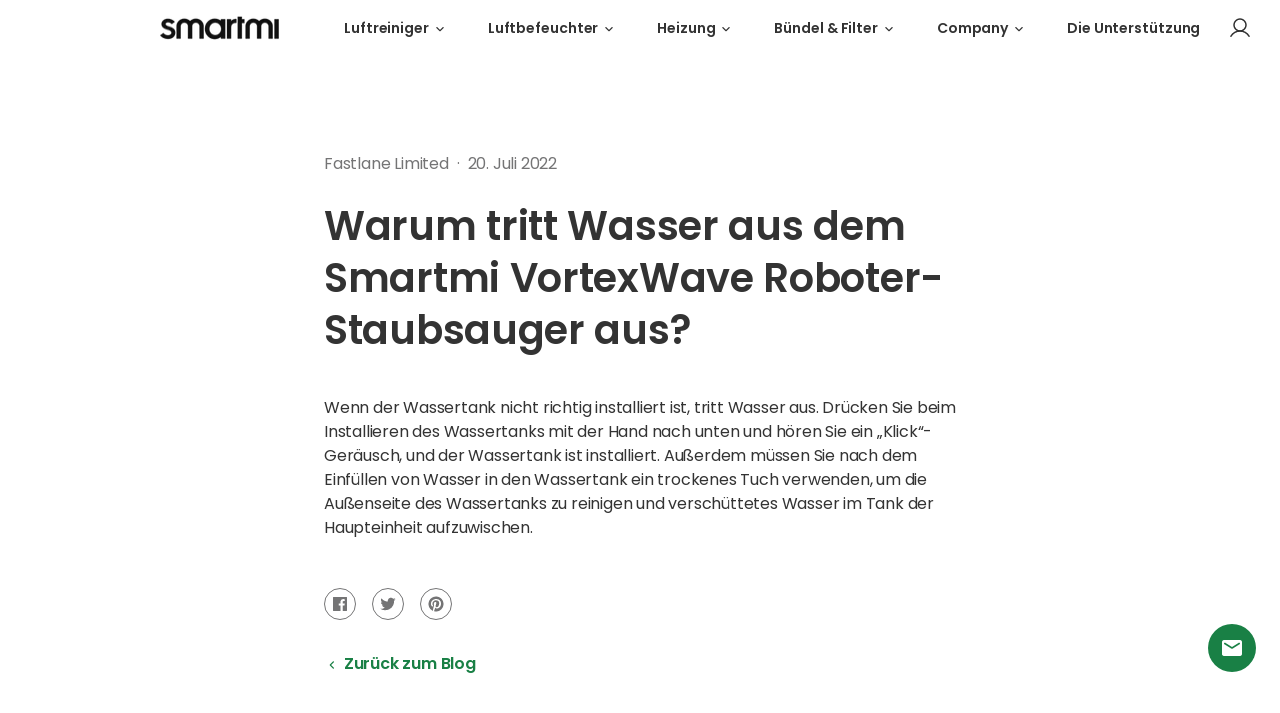

--- FILE ---
content_type: text/html; charset=utf-8
request_url: https://eu.smartmiglobal.com/de/blogs/smartmi-vortexwave-a1/why-does-the-smartmi-vortexwave-robot-vacuum-cleaner-leak-water
body_size: 26278
content:
<!doctype html>
<html class="no-js" lang="de">
  <head>
    <meta charset="utf-8">
<meta http-equiv="X-UA-Compatible" content="IE=edge">
<meta name="viewport" content="width=device-width,initial-scale=1">
<meta name="theme-color" content="">
<link rel="canonical" href="https://eu.smartmiglobal.com/de/blogs/smartmi-vortexwave-a1/why-does-the-smartmi-vortexwave-robot-vacuum-cleaner-leak-water">
<link rel="preconnect" href="https://cdn.shopify.com" crossorigin><link rel="preconnect" href="https://fonts.shopifycdn.com" crossorigin><title>
  
    Warum tritt Wasser aus dem Smartmi VortexWave Roboter-Staubsauger aus? - smartmi EU
  
</title>


  <meta name="description" content="Wenn der Wassertank nicht richtig installiert ist, tritt Wasser aus. Drücken Sie beim Installieren des Wassertanks mit der Hand nach unten und hören Sie ein „Klick“-Geräusch, und der Wassertank ist installiert. Außerdem müssen Sie nach dem Einfüllen von Wasser in den Wassertank ein trockenes Tuch verwenden, um die Auße">



<meta property="og:site_name" content="smartmi EU">
<meta property="og:url" content="https://eu.smartmiglobal.com/de/blogs/smartmi-vortexwave-a1/why-does-the-smartmi-vortexwave-robot-vacuum-cleaner-leak-water">
<meta property="og:title" content="Warum tritt Wasser aus dem Smartmi VortexWave Roboter-Staubsauger aus?">
<meta property="og:type" content="article">
<meta property="og:description" content="Wenn der Wassertank nicht richtig installiert ist, tritt Wasser aus. Drücken Sie beim Installieren des Wassertanks mit der Hand nach unten und hören Sie ein „Klick“-Geräusch, und der Wassertank ist installiert. Außerdem müssen Sie nach dem Einfüllen von Wasser in den Wassertank ein trockenes Tuch verwenden, um die Auße"><meta property="og:image" content="http://eu.smartmiglobal.com/cdn/shop/files/fc34b07f99bf9f8802fac64ebee6a145.jpg?v=1643283321">
  <meta property="og:image:secure_url" content="https://eu.smartmiglobal.com/cdn/shop/files/fc34b07f99bf9f8802fac64ebee6a145.jpg?v=1643283321">
  <meta property="og:image:width" content="1200">
  <meta property="og:image:height" content="628"><meta name="twitter:site" content="@smartmi_global"><meta name="twitter:card" content="summary_large_image">
<meta name="twitter:title" content="Warum tritt Wasser aus dem Smartmi VortexWave Roboter-Staubsauger aus?">
<meta name="twitter:description" content="Wenn der Wassertank nicht richtig installiert ist, tritt Wasser aus. Drücken Sie beim Installieren des Wassertanks mit der Hand nach unten und hören Sie ein „Klick“-Geräusch, und der Wassertank ist installiert. Außerdem müssen Sie nach dem Einfüllen von Wasser in den Wassertank ein trockenes Tuch verwenden, um die Auße">

    <link rel="shortcut icon" href="//eu.smartmiglobal.com/cdn/shop/files/Favicon_1_dd05497c-dea3-4032-83c6-a560f227b68f_32x32.png?v=1646203228" type="image/png" />

    <script src="//eu.smartmiglobal.com/cdn/shop/t/3/assets/base.min.js?v=22816898564788528151655964892" defer="defer"></script>
    <script>window.performance && window.performance.mark && window.performance.mark('shopify.content_for_header.start');</script><meta name="google-site-verification" content="hCMXNI6HMSj57CPpqmMJzqA8kcsASuuDzhLCvjFLbQ4">
<meta id="shopify-digital-wallet" name="shopify-digital-wallet" content="/55939334280/digital_wallets/dialog">
<meta name="shopify-checkout-api-token" content="8c94dbed975cd8f5a2fbdbab3b741d06">
<meta id="in-context-paypal-metadata" data-shop-id="55939334280" data-venmo-supported="false" data-environment="production" data-locale="de_DE" data-paypal-v4="true" data-currency="EUR">
<link rel="alternate" type="application/atom+xml" title="Feed" href="/de/blogs/smartmi-vortexwave-a1.atom" />
<link rel="alternate" hreflang="x-default" href="https://eu.smartmiglobal.com/blogs/smartmi-vortexwave-a1/why-does-the-smartmi-vortexwave-robot-vacuum-cleaner-leak-water">
<link rel="alternate" hreflang="en" href="https://eu.smartmiglobal.com/blogs/smartmi-vortexwave-a1/why-does-the-smartmi-vortexwave-robot-vacuum-cleaner-leak-water">
<link rel="alternate" hreflang="de" href="https://eu.smartmiglobal.com/de/blogs/smartmi-vortexwave-a1/why-does-the-smartmi-vortexwave-robot-vacuum-cleaner-leak-water">
<link rel="alternate" hreflang="es" href="https://eu.smartmiglobal.com/es/blogs/smartmi-vortexwave-a1/why-does-the-smartmi-vortexwave-robot-vacuum-cleaner-leak-water">
<link rel="alternate" hreflang="fr" href="https://eu.smartmiglobal.com/fr/blogs/smartmi-vortexwave-a1/why-does-the-smartmi-vortexwave-robot-vacuum-cleaner-leak-water">
<link rel="alternate" hreflang="it" href="https://eu.smartmiglobal.com/it/blogs/smartmi-vortexwave-a1/why-does-the-smartmi-vortexwave-robot-vacuum-cleaner-leak-water">
<link rel="alternate" hreflang="fr-FR" href="https://eu.smartmiglobal.com/fr-fr/blogs/smartmi-vortexwave-a1/why-does-the-smartmi-vortexwave-robot-vacuum-cleaner-leak-water">
<link rel="alternate" hreflang="it-IT" href="https://eu.smartmiglobal.com/it-it/blogs/smartmi-vortexwave-a1/why-does-the-smartmi-vortexwave-robot-vacuum-cleaner-leak-water">
<link rel="alternate" hreflang="es-ES" href="https://eu.smartmiglobal.com/es-es/blogs/smartmi-vortexwave-a1/why-does-the-smartmi-vortexwave-robot-vacuum-cleaner-leak-water">
<script async="async" src="/checkouts/internal/preloads.js?locale=de-DE"></script>
<script id="shopify-features" type="application/json">{"accessToken":"8c94dbed975cd8f5a2fbdbab3b741d06","betas":["rich-media-storefront-analytics"],"domain":"eu.smartmiglobal.com","predictiveSearch":true,"shopId":55939334280,"locale":"de"}</script>
<script>var Shopify = Shopify || {};
Shopify.shop = "smartmi-store.myshopify.com";
Shopify.locale = "de";
Shopify.currency = {"active":"EUR","rate":"1.0"};
Shopify.country = "DE";
Shopify.theme = {"name":"\u003cSmartmi Online\u003e","id":122036453512,"schema_name":"Motherboard","schema_version":"0.0.1","theme_store_id":887,"role":"main"};
Shopify.theme.handle = "null";
Shopify.theme.style = {"id":null,"handle":null};
Shopify.cdnHost = "eu.smartmiglobal.com/cdn";
Shopify.routes = Shopify.routes || {};
Shopify.routes.root = "/de/";</script>
<script type="module">!function(o){(o.Shopify=o.Shopify||{}).modules=!0}(window);</script>
<script>!function(o){function n(){var o=[];function n(){o.push(Array.prototype.slice.apply(arguments))}return n.q=o,n}var t=o.Shopify=o.Shopify||{};t.loadFeatures=n(),t.autoloadFeatures=n()}(window);</script>
<script id="shop-js-analytics" type="application/json">{"pageType":"article"}</script>
<script defer="defer" async type="module" src="//eu.smartmiglobal.com/cdn/shopifycloud/shop-js/modules/v2/client.init-shop-cart-sync_D96QZrIF.de.esm.js"></script>
<script defer="defer" async type="module" src="//eu.smartmiglobal.com/cdn/shopifycloud/shop-js/modules/v2/chunk.common_SV6uigsF.esm.js"></script>
<script type="module">
  await import("//eu.smartmiglobal.com/cdn/shopifycloud/shop-js/modules/v2/client.init-shop-cart-sync_D96QZrIF.de.esm.js");
await import("//eu.smartmiglobal.com/cdn/shopifycloud/shop-js/modules/v2/chunk.common_SV6uigsF.esm.js");

  window.Shopify.SignInWithShop?.initShopCartSync?.({"fedCMEnabled":true,"windoidEnabled":true});

</script>
<script>(function() {
  var isLoaded = false;
  function asyncLoad() {
    if (isLoaded) return;
    isLoaded = true;
    var urls = ["https:\/\/static.shareasale.com\/json\/shopify\/deduplication.js?shop=smartmi-store.myshopify.com","https:\/\/static.shareasale.com\/json\/shopify\/shareasale-tracking.js?sasmid=128150\u0026ssmtid=19038\u0026shop=smartmi-store.myshopify.com","https:\/\/chimpstatic.com\/mcjs-connected\/js\/users\/7e2a474a70895ac716eab7a74\/d5fa7f220adf7feafb91a25a5.js?shop=smartmi-store.myshopify.com","https:\/\/feed.omegacommerce.com\/js\/init.js?shop=smartmi-store.myshopify.com"];
    for (var i = 0; i < urls.length; i++) {
      var s = document.createElement('script');
      s.type = 'text/javascript';
      s.async = true;
      s.src = urls[i];
      var x = document.getElementsByTagName('script')[0];
      x.parentNode.insertBefore(s, x);
    }
  };
  if(window.attachEvent) {
    window.attachEvent('onload', asyncLoad);
  } else {
    window.addEventListener('load', asyncLoad, false);
  }
})();</script>
<script id="__st">var __st={"a":55939334280,"offset":28800,"reqid":"46e361b0-9537-4d8a-a94c-62cca17d7d89-1768565081","pageurl":"eu.smartmiglobal.com\/de\/blogs\/smartmi-vortexwave-a1\/why-does-the-smartmi-vortexwave-robot-vacuum-cleaner-leak-water","s":"articles-557698252936","u":"e8720758b292","p":"article","rtyp":"article","rid":557698252936};</script>
<script>window.ShopifyPaypalV4VisibilityTracking = true;</script>
<script id="captcha-bootstrap">!function(){'use strict';const t='contact',e='account',n='new_comment',o=[[t,t],['blogs',n],['comments',n],[t,'customer']],c=[[e,'customer_login'],[e,'guest_login'],[e,'recover_customer_password'],[e,'create_customer']],r=t=>t.map((([t,e])=>`form[action*='/${t}']:not([data-nocaptcha='true']) input[name='form_type'][value='${e}']`)).join(','),a=t=>()=>t?[...document.querySelectorAll(t)].map((t=>t.form)):[];function s(){const t=[...o],e=r(t);return a(e)}const i='password',u='form_key',d=['recaptcha-v3-token','g-recaptcha-response','h-captcha-response',i],f=()=>{try{return window.sessionStorage}catch{return}},m='__shopify_v',_=t=>t.elements[u];function p(t,e,n=!1){try{const o=window.sessionStorage,c=JSON.parse(o.getItem(e)),{data:r}=function(t){const{data:e,action:n}=t;return t[m]||n?{data:e,action:n}:{data:t,action:n}}(c);for(const[e,n]of Object.entries(r))t.elements[e]&&(t.elements[e].value=n);n&&o.removeItem(e)}catch(o){console.error('form repopulation failed',{error:o})}}const l='form_type',E='cptcha';function T(t){t.dataset[E]=!0}const w=window,h=w.document,L='Shopify',v='ce_forms',y='captcha';let A=!1;((t,e)=>{const n=(g='f06e6c50-85a8-45c8-87d0-21a2b65856fe',I='https://cdn.shopify.com/shopifycloud/storefront-forms-hcaptcha/ce_storefront_forms_captcha_hcaptcha.v1.5.2.iife.js',D={infoText:'Durch hCaptcha geschützt',privacyText:'Datenschutz',termsText:'Allgemeine Geschäftsbedingungen'},(t,e,n)=>{const o=w[L][v],c=o.bindForm;if(c)return c(t,g,e,D).then(n);var r;o.q.push([[t,g,e,D],n]),r=I,A||(h.body.append(Object.assign(h.createElement('script'),{id:'captcha-provider',async:!0,src:r})),A=!0)});var g,I,D;w[L]=w[L]||{},w[L][v]=w[L][v]||{},w[L][v].q=[],w[L][y]=w[L][y]||{},w[L][y].protect=function(t,e){n(t,void 0,e),T(t)},Object.freeze(w[L][y]),function(t,e,n,w,h,L){const[v,y,A,g]=function(t,e,n){const i=e?o:[],u=t?c:[],d=[...i,...u],f=r(d),m=r(i),_=r(d.filter((([t,e])=>n.includes(e))));return[a(f),a(m),a(_),s()]}(w,h,L),I=t=>{const e=t.target;return e instanceof HTMLFormElement?e:e&&e.form},D=t=>v().includes(t);t.addEventListener('submit',(t=>{const e=I(t);if(!e)return;const n=D(e)&&!e.dataset.hcaptchaBound&&!e.dataset.recaptchaBound,o=_(e),c=g().includes(e)&&(!o||!o.value);(n||c)&&t.preventDefault(),c&&!n&&(function(t){try{if(!f())return;!function(t){const e=f();if(!e)return;const n=_(t);if(!n)return;const o=n.value;o&&e.removeItem(o)}(t);const e=Array.from(Array(32),(()=>Math.random().toString(36)[2])).join('');!function(t,e){_(t)||t.append(Object.assign(document.createElement('input'),{type:'hidden',name:u})),t.elements[u].value=e}(t,e),function(t,e){const n=f();if(!n)return;const o=[...t.querySelectorAll(`input[type='${i}']`)].map((({name:t})=>t)),c=[...d,...o],r={};for(const[a,s]of new FormData(t).entries())c.includes(a)||(r[a]=s);n.setItem(e,JSON.stringify({[m]:1,action:t.action,data:r}))}(t,e)}catch(e){console.error('failed to persist form',e)}}(e),e.submit())}));const S=(t,e)=>{t&&!t.dataset[E]&&(n(t,e.some((e=>e===t))),T(t))};for(const o of['focusin','change'])t.addEventListener(o,(t=>{const e=I(t);D(e)&&S(e,y())}));const B=e.get('form_key'),M=e.get(l),P=B&&M;t.addEventListener('DOMContentLoaded',(()=>{const t=y();if(P)for(const e of t)e.elements[l].value===M&&p(e,B);[...new Set([...A(),...v().filter((t=>'true'===t.dataset.shopifyCaptcha))])].forEach((e=>S(e,t)))}))}(h,new URLSearchParams(w.location.search),n,t,e,['guest_login'])})(!0,!0)}();</script>
<script integrity="sha256-4kQ18oKyAcykRKYeNunJcIwy7WH5gtpwJnB7kiuLZ1E=" data-source-attribution="shopify.loadfeatures" defer="defer" src="//eu.smartmiglobal.com/cdn/shopifycloud/storefront/assets/storefront/load_feature-a0a9edcb.js" crossorigin="anonymous"></script>
<script data-source-attribution="shopify.dynamic_checkout.dynamic.init">var Shopify=Shopify||{};Shopify.PaymentButton=Shopify.PaymentButton||{isStorefrontPortableWallets:!0,init:function(){window.Shopify.PaymentButton.init=function(){};var t=document.createElement("script");t.src="https://eu.smartmiglobal.com/cdn/shopifycloud/portable-wallets/latest/portable-wallets.de.js",t.type="module",document.head.appendChild(t)}};
</script>
<script data-source-attribution="shopify.dynamic_checkout.buyer_consent">
  function portableWalletsHideBuyerConsent(e){var t=document.getElementById("shopify-buyer-consent"),n=document.getElementById("shopify-subscription-policy-button");t&&n&&(t.classList.add("hidden"),t.setAttribute("aria-hidden","true"),n.removeEventListener("click",e))}function portableWalletsShowBuyerConsent(e){var t=document.getElementById("shopify-buyer-consent"),n=document.getElementById("shopify-subscription-policy-button");t&&n&&(t.classList.remove("hidden"),t.removeAttribute("aria-hidden"),n.addEventListener("click",e))}window.Shopify?.PaymentButton&&(window.Shopify.PaymentButton.hideBuyerConsent=portableWalletsHideBuyerConsent,window.Shopify.PaymentButton.showBuyerConsent=portableWalletsShowBuyerConsent);
</script>
<script data-source-attribution="shopify.dynamic_checkout.cart.bootstrap">document.addEventListener("DOMContentLoaded",(function(){function t(){return document.querySelector("shopify-accelerated-checkout-cart, shopify-accelerated-checkout")}if(t())Shopify.PaymentButton.init();else{new MutationObserver((function(e,n){t()&&(Shopify.PaymentButton.init(),n.disconnect())})).observe(document.body,{childList:!0,subtree:!0})}}));
</script>
<script id='scb4127' type='text/javascript' async='' src='https://eu.smartmiglobal.com/cdn/shopifycloud/privacy-banner/storefront-banner.js'></script><link id="shopify-accelerated-checkout-styles" rel="stylesheet" media="screen" href="https://eu.smartmiglobal.com/cdn/shopifycloud/portable-wallets/latest/accelerated-checkout-backwards-compat.css" crossorigin="anonymous">
<style id="shopify-accelerated-checkout-cart">
        #shopify-buyer-consent {
  margin-top: 1em;
  display: inline-block;
  width: 100%;
}

#shopify-buyer-consent.hidden {
  display: none;
}

#shopify-subscription-policy-button {
  background: none;
  border: none;
  padding: 0;
  text-decoration: underline;
  font-size: inherit;
  cursor: pointer;
}

#shopify-subscription-policy-button::before {
  box-shadow: none;
}

      </style>

<script>window.performance && window.performance.mark && window.performance.mark('shopify.content_for_header.end');</script>

    <link href="//eu.smartmiglobal.com/cdn/shop/t/3/assets/base.min.css?v=24265027507484946091656915903" rel="stylesheet" type="text/css" media="all" />
    
    
<link rel="preload" as="font" href="//eu.smartmiglobal.com/cdn/fonts/poppins/poppins_n4.0ba78fa5af9b0e1a374041b3ceaadf0a43b41362.woff2" type="font/woff2" crossorigin><link rel="preload" as="font" href="//eu.smartmiglobal.com/cdn/fonts/poppins/poppins_n4.0ba78fa5af9b0e1a374041b3ceaadf0a43b41362.woff2" type="font/woff2" crossorigin><style data-shopify>
  @font-face {
  font-family: Poppins;
  font-weight: 400;
  font-style: normal;
  font-display: swap;
  src: url("//eu.smartmiglobal.com/cdn/fonts/poppins/poppins_n4.0ba78fa5af9b0e1a374041b3ceaadf0a43b41362.woff2") format("woff2"),
       url("//eu.smartmiglobal.com/cdn/fonts/poppins/poppins_n4.214741a72ff2596839fc9760ee7a770386cf16ca.woff") format("woff");
}

  @font-face {
  font-family: Poppins;
  font-weight: 700;
  font-style: normal;
  font-display: swap;
  src: url("//eu.smartmiglobal.com/cdn/fonts/poppins/poppins_n7.56758dcf284489feb014a026f3727f2f20a54626.woff2") format("woff2"),
       url("//eu.smartmiglobal.com/cdn/fonts/poppins/poppins_n7.f34f55d9b3d3205d2cd6f64955ff4b36f0cfd8da.woff") format("woff");
}

  @font-face {
  font-family: Poppins;
  font-weight: 400;
  font-style: italic;
  font-display: swap;
  src: url("//eu.smartmiglobal.com/cdn/fonts/poppins/poppins_i4.846ad1e22474f856bd6b81ba4585a60799a9f5d2.woff2") format("woff2"),
       url("//eu.smartmiglobal.com/cdn/fonts/poppins/poppins_i4.56b43284e8b52fc64c1fd271f289a39e8477e9ec.woff") format("woff");
}

  @font-face {
  font-family: Poppins;
  font-weight: 700;
  font-style: italic;
  font-display: swap;
  src: url("//eu.smartmiglobal.com/cdn/fonts/poppins/poppins_i7.42fd71da11e9d101e1e6c7932199f925f9eea42d.woff2") format("woff2"),
       url("//eu.smartmiglobal.com/cdn/fonts/poppins/poppins_i7.ec8499dbd7616004e21155106d13837fff4cf556.woff") format("woff");
}

  @font-face {
  font-family: Poppins;
  font-weight: 400;
  font-style: normal;
  font-display: swap;
  src: url("//eu.smartmiglobal.com/cdn/fonts/poppins/poppins_n4.0ba78fa5af9b0e1a374041b3ceaadf0a43b41362.woff2") format("woff2"),
       url("//eu.smartmiglobal.com/cdn/fonts/poppins/poppins_n4.214741a72ff2596839fc9760ee7a770386cf16ca.woff") format("woff");
}


  :root {
    --font-body-family: Poppins, sans-serif;
    --font-body-style: normal;
    --font-body-weight: 400;

    --font-heading-family: Poppins, sans-serif;
    --font-heading-style: normal;
    --font-heading-weight: 400;

    --color-base-text: #1A1B18;
    --color-base-text-rgb: 26, 27, 24;
    --color-base-background-1: #FFFFFF;
    --color-base-background-1-rgb: 255, 255, 255;
    --color-base-background-2: #FAF1E9;
    --color-base-background-2-rgb: 250, 241, 233;
    --color-base-solid-button-labels: #FFFFFF;
    --color-base-solid-button-labels-rgb: 255, 255, 255;
    --color-base-outline-button-labels: #445958;
    --color-base-outline-button-labels-rgb: 68, 89, 88;
    --color-base-accent-1: #445958;
    --color-base-accent-1-rgb: 68, 89, 88;
    --color-base-accent-2: #9D572C;
    --color-base-accent-2-rgb: 157, 87, 44;

    --color-base-text-opacity-10-percent: #e8e8e8;
    --color-base-text-opacity-20-percent: #d1d1d1;
    --color-base-text-opacity-55-percent: #818280;
    --color-base-text-opacity-85-percent: #3c3d3b;
    --color-base-accent-1-opacity-10-percent: #eceeee;
    --color-base-accent-2-opacity-10-percent: #f5eeea;

    --carousel-indicator-active-bg: #fff;
    --carousel-indicator-active-bg-rgb: 255, 255, 255;
    --carousel-indicator-dark-active-bg: #000;
    --carousel-indicator-dark-active-bg-rgb: 0, 0, 0;
    --carousel-indicator-opacity: 0.2;
    --carousel-indicator-active-opacity: 1;

    --carousel-indicator-dot-hit-area-height: 20px;
    --carousel-indicator-dot-size: 12px;

    --carousel-indicator-line-hit-area-height: 18px;
    --carousel-indicator-line-horizontal-gap: 4px;
    --carousel-indicator-line-width: 40px;
    --carousel-indicator-line-height: 2px;

    --carousel-indicator-circle-horizontal-gap: 8px;
    --carousel-indicator-circle-size: 8px;
    --carousel-indicator-circle-ring-width: 2px;
    --carousel-indicator-circle-active-size: calc(var(--carousel-indicator-circle-size) + var(--carousel-indicator-circle-ring-width) * 2);
  }

</style>

<style data-shopify>
  body {
    font-family: var(--font-body-family);
  }
  .h1, .h2, .h3, .h4, .h5, .h6 {
    font-family: var(--font-heading-family);
  }
</style>



    
    <link href="https://fonts.googleapis.com/css2?family=Poppins:ital,wght@0,100;0,200;0,300;0,400;0,500;0,600;0,700;0,800;0,900;1,100;1,200;1,300;1,400;1,500;1,600;1,700;1,800;1,900&display=swap" rel="stylesheet">

    <script>document.documentElement.className = document.documentElement.className.replace('no-js', 'js');</script>
  <link href="https://monorail-edge.shopifysvc.com" rel="dns-prefetch">
<script>(function(){if ("sendBeacon" in navigator && "performance" in window) {try {var session_token_from_headers = performance.getEntriesByType('navigation')[0].serverTiming.find(x => x.name == '_s').description;} catch {var session_token_from_headers = undefined;}var session_cookie_matches = document.cookie.match(/_shopify_s=([^;]*)/);var session_token_from_cookie = session_cookie_matches && session_cookie_matches.length === 2 ? session_cookie_matches[1] : "";var session_token = session_token_from_headers || session_token_from_cookie || "";function handle_abandonment_event(e) {var entries = performance.getEntries().filter(function(entry) {return /monorail-edge.shopifysvc.com/.test(entry.name);});if (!window.abandonment_tracked && entries.length === 0) {window.abandonment_tracked = true;var currentMs = Date.now();var navigation_start = performance.timing.navigationStart;var payload = {shop_id: 55939334280,url: window.location.href,navigation_start,duration: currentMs - navigation_start,session_token,page_type: "article"};window.navigator.sendBeacon("https://monorail-edge.shopifysvc.com/v1/produce", JSON.stringify({schema_id: "online_store_buyer_site_abandonment/1.1",payload: payload,metadata: {event_created_at_ms: currentMs,event_sent_at_ms: currentMs}}));}}window.addEventListener('pagehide', handle_abandonment_event);}}());</script>
<script id="web-pixels-manager-setup">(function e(e,d,r,n,o){if(void 0===o&&(o={}),!Boolean(null===(a=null===(i=window.Shopify)||void 0===i?void 0:i.analytics)||void 0===a?void 0:a.replayQueue)){var i,a;window.Shopify=window.Shopify||{};var t=window.Shopify;t.analytics=t.analytics||{};var s=t.analytics;s.replayQueue=[],s.publish=function(e,d,r){return s.replayQueue.push([e,d,r]),!0};try{self.performance.mark("wpm:start")}catch(e){}var l=function(){var e={modern:/Edge?\/(1{2}[4-9]|1[2-9]\d|[2-9]\d{2}|\d{4,})\.\d+(\.\d+|)|Firefox\/(1{2}[4-9]|1[2-9]\d|[2-9]\d{2}|\d{4,})\.\d+(\.\d+|)|Chrom(ium|e)\/(9{2}|\d{3,})\.\d+(\.\d+|)|(Maci|X1{2}).+ Version\/(15\.\d+|(1[6-9]|[2-9]\d|\d{3,})\.\d+)([,.]\d+|)( \(\w+\)|)( Mobile\/\w+|) Safari\/|Chrome.+OPR\/(9{2}|\d{3,})\.\d+\.\d+|(CPU[ +]OS|iPhone[ +]OS|CPU[ +]iPhone|CPU IPhone OS|CPU iPad OS)[ +]+(15[._]\d+|(1[6-9]|[2-9]\d|\d{3,})[._]\d+)([._]\d+|)|Android:?[ /-](13[3-9]|1[4-9]\d|[2-9]\d{2}|\d{4,})(\.\d+|)(\.\d+|)|Android.+Firefox\/(13[5-9]|1[4-9]\d|[2-9]\d{2}|\d{4,})\.\d+(\.\d+|)|Android.+Chrom(ium|e)\/(13[3-9]|1[4-9]\d|[2-9]\d{2}|\d{4,})\.\d+(\.\d+|)|SamsungBrowser\/([2-9]\d|\d{3,})\.\d+/,legacy:/Edge?\/(1[6-9]|[2-9]\d|\d{3,})\.\d+(\.\d+|)|Firefox\/(5[4-9]|[6-9]\d|\d{3,})\.\d+(\.\d+|)|Chrom(ium|e)\/(5[1-9]|[6-9]\d|\d{3,})\.\d+(\.\d+|)([\d.]+$|.*Safari\/(?![\d.]+ Edge\/[\d.]+$))|(Maci|X1{2}).+ Version\/(10\.\d+|(1[1-9]|[2-9]\d|\d{3,})\.\d+)([,.]\d+|)( \(\w+\)|)( Mobile\/\w+|) Safari\/|Chrome.+OPR\/(3[89]|[4-9]\d|\d{3,})\.\d+\.\d+|(CPU[ +]OS|iPhone[ +]OS|CPU[ +]iPhone|CPU IPhone OS|CPU iPad OS)[ +]+(10[._]\d+|(1[1-9]|[2-9]\d|\d{3,})[._]\d+)([._]\d+|)|Android:?[ /-](13[3-9]|1[4-9]\d|[2-9]\d{2}|\d{4,})(\.\d+|)(\.\d+|)|Mobile Safari.+OPR\/([89]\d|\d{3,})\.\d+\.\d+|Android.+Firefox\/(13[5-9]|1[4-9]\d|[2-9]\d{2}|\d{4,})\.\d+(\.\d+|)|Android.+Chrom(ium|e)\/(13[3-9]|1[4-9]\d|[2-9]\d{2}|\d{4,})\.\d+(\.\d+|)|Android.+(UC? ?Browser|UCWEB|U3)[ /]?(15\.([5-9]|\d{2,})|(1[6-9]|[2-9]\d|\d{3,})\.\d+)\.\d+|SamsungBrowser\/(5\.\d+|([6-9]|\d{2,})\.\d+)|Android.+MQ{2}Browser\/(14(\.(9|\d{2,})|)|(1[5-9]|[2-9]\d|\d{3,})(\.\d+|))(\.\d+|)|K[Aa][Ii]OS\/(3\.\d+|([4-9]|\d{2,})\.\d+)(\.\d+|)/},d=e.modern,r=e.legacy,n=navigator.userAgent;return n.match(d)?"modern":n.match(r)?"legacy":"unknown"}(),u="modern"===l?"modern":"legacy",c=(null!=n?n:{modern:"",legacy:""})[u],f=function(e){return[e.baseUrl,"/wpm","/b",e.hashVersion,"modern"===e.buildTarget?"m":"l",".js"].join("")}({baseUrl:d,hashVersion:r,buildTarget:u}),m=function(e){var d=e.version,r=e.bundleTarget,n=e.surface,o=e.pageUrl,i=e.monorailEndpoint;return{emit:function(e){var a=e.status,t=e.errorMsg,s=(new Date).getTime(),l=JSON.stringify({metadata:{event_sent_at_ms:s},events:[{schema_id:"web_pixels_manager_load/3.1",payload:{version:d,bundle_target:r,page_url:o,status:a,surface:n,error_msg:t},metadata:{event_created_at_ms:s}}]});if(!i)return console&&console.warn&&console.warn("[Web Pixels Manager] No Monorail endpoint provided, skipping logging."),!1;try{return self.navigator.sendBeacon.bind(self.navigator)(i,l)}catch(e){}var u=new XMLHttpRequest;try{return u.open("POST",i,!0),u.setRequestHeader("Content-Type","text/plain"),u.send(l),!0}catch(e){return console&&console.warn&&console.warn("[Web Pixels Manager] Got an unhandled error while logging to Monorail."),!1}}}}({version:r,bundleTarget:l,surface:e.surface,pageUrl:self.location.href,monorailEndpoint:e.monorailEndpoint});try{o.browserTarget=l,function(e){var d=e.src,r=e.async,n=void 0===r||r,o=e.onload,i=e.onerror,a=e.sri,t=e.scriptDataAttributes,s=void 0===t?{}:t,l=document.createElement("script"),u=document.querySelector("head"),c=document.querySelector("body");if(l.async=n,l.src=d,a&&(l.integrity=a,l.crossOrigin="anonymous"),s)for(var f in s)if(Object.prototype.hasOwnProperty.call(s,f))try{l.dataset[f]=s[f]}catch(e){}if(o&&l.addEventListener("load",o),i&&l.addEventListener("error",i),u)u.appendChild(l);else{if(!c)throw new Error("Did not find a head or body element to append the script");c.appendChild(l)}}({src:f,async:!0,onload:function(){if(!function(){var e,d;return Boolean(null===(d=null===(e=window.Shopify)||void 0===e?void 0:e.analytics)||void 0===d?void 0:d.initialized)}()){var d=window.webPixelsManager.init(e)||void 0;if(d){var r=window.Shopify.analytics;r.replayQueue.forEach((function(e){var r=e[0],n=e[1],o=e[2];d.publishCustomEvent(r,n,o)})),r.replayQueue=[],r.publish=d.publishCustomEvent,r.visitor=d.visitor,r.initialized=!0}}},onerror:function(){return m.emit({status:"failed",errorMsg:"".concat(f," has failed to load")})},sri:function(e){var d=/^sha384-[A-Za-z0-9+/=]+$/;return"string"==typeof e&&d.test(e)}(c)?c:"",scriptDataAttributes:o}),m.emit({status:"loading"})}catch(e){m.emit({status:"failed",errorMsg:(null==e?void 0:e.message)||"Unknown error"})}}})({shopId: 55939334280,storefrontBaseUrl: "https://eu.smartmiglobal.com",extensionsBaseUrl: "https://extensions.shopifycdn.com/cdn/shopifycloud/web-pixels-manager",monorailEndpoint: "https://monorail-edge.shopifysvc.com/unstable/produce_batch",surface: "storefront-renderer",enabledBetaFlags: ["2dca8a86"],webPixelsConfigList: [{"id":"1145110664","configuration":"{\"hashed_organization_id\":\"6a255b1b78adf75049016557722c98db_v1\",\"app_key\":\"smartmi-store\",\"allow_collect_personal_data\":\"true\"}","eventPayloadVersion":"v1","runtimeContext":"STRICT","scriptVersion":"c3e64302e4c6a915b615bb03ddf3784a","type":"APP","apiClientId":111542,"privacyPurposes":["ANALYTICS","MARKETING","SALE_OF_DATA"],"dataSharingAdjustments":{"protectedCustomerApprovalScopes":["read_customer_address","read_customer_email","read_customer_name","read_customer_personal_data","read_customer_phone"]}},{"id":"903872648","configuration":"{\"masterTagID\":\"19038\",\"merchantID\":\"128150\",\"appPath\":\"https:\/\/daedalus.shareasale.com\",\"storeID\":\"NaN\",\"xTypeMode\":\"NaN\",\"xTypeValue\":\"NaN\",\"channelDedup\":\"NaN\"}","eventPayloadVersion":"v1","runtimeContext":"STRICT","scriptVersion":"f300cca684872f2df140f714437af558","type":"APP","apiClientId":4929191,"privacyPurposes":["ANALYTICS","MARKETING"],"dataSharingAdjustments":{"protectedCustomerApprovalScopes":["read_customer_personal_data"]}},{"id":"shopify-app-pixel","configuration":"{}","eventPayloadVersion":"v1","runtimeContext":"STRICT","scriptVersion":"0450","apiClientId":"shopify-pixel","type":"APP","privacyPurposes":["ANALYTICS","MARKETING"]},{"id":"shopify-custom-pixel","eventPayloadVersion":"v1","runtimeContext":"LAX","scriptVersion":"0450","apiClientId":"shopify-pixel","type":"CUSTOM","privacyPurposes":["ANALYTICS","MARKETING"]}],isMerchantRequest: false,initData: {"shop":{"name":"smartmi EU","paymentSettings":{"currencyCode":"EUR"},"myshopifyDomain":"smartmi-store.myshopify.com","countryCode":"HK","storefrontUrl":"https:\/\/eu.smartmiglobal.com\/de"},"customer":null,"cart":null,"checkout":null,"productVariants":[],"purchasingCompany":null},},"https://eu.smartmiglobal.com/cdn","fcfee988w5aeb613cpc8e4bc33m6693e112",{"modern":"","legacy":""},{"shopId":"55939334280","storefrontBaseUrl":"https:\/\/eu.smartmiglobal.com","extensionBaseUrl":"https:\/\/extensions.shopifycdn.com\/cdn\/shopifycloud\/web-pixels-manager","surface":"storefront-renderer","enabledBetaFlags":"[\"2dca8a86\"]","isMerchantRequest":"false","hashVersion":"fcfee988w5aeb613cpc8e4bc33m6693e112","publish":"custom","events":"[[\"page_viewed\",{}]]"});</script><script>
  window.ShopifyAnalytics = window.ShopifyAnalytics || {};
  window.ShopifyAnalytics.meta = window.ShopifyAnalytics.meta || {};
  window.ShopifyAnalytics.meta.currency = 'EUR';
  var meta = {"page":{"pageType":"article","resourceType":"article","resourceId":557698252936,"requestId":"46e361b0-9537-4d8a-a94c-62cca17d7d89-1768565081"}};
  for (var attr in meta) {
    window.ShopifyAnalytics.meta[attr] = meta[attr];
  }
</script>
<script class="analytics">
  (function () {
    var customDocumentWrite = function(content) {
      var jquery = null;

      if (window.jQuery) {
        jquery = window.jQuery;
      } else if (window.Checkout && window.Checkout.$) {
        jquery = window.Checkout.$;
      }

      if (jquery) {
        jquery('body').append(content);
      }
    };

    var hasLoggedConversion = function(token) {
      if (token) {
        return document.cookie.indexOf('loggedConversion=' + token) !== -1;
      }
      return false;
    }

    var setCookieIfConversion = function(token) {
      if (token) {
        var twoMonthsFromNow = new Date(Date.now());
        twoMonthsFromNow.setMonth(twoMonthsFromNow.getMonth() + 2);

        document.cookie = 'loggedConversion=' + token + '; expires=' + twoMonthsFromNow;
      }
    }

    var trekkie = window.ShopifyAnalytics.lib = window.trekkie = window.trekkie || [];
    if (trekkie.integrations) {
      return;
    }
    trekkie.methods = [
      'identify',
      'page',
      'ready',
      'track',
      'trackForm',
      'trackLink'
    ];
    trekkie.factory = function(method) {
      return function() {
        var args = Array.prototype.slice.call(arguments);
        args.unshift(method);
        trekkie.push(args);
        return trekkie;
      };
    };
    for (var i = 0; i < trekkie.methods.length; i++) {
      var key = trekkie.methods[i];
      trekkie[key] = trekkie.factory(key);
    }
    trekkie.load = function(config) {
      trekkie.config = config || {};
      trekkie.config.initialDocumentCookie = document.cookie;
      var first = document.getElementsByTagName('script')[0];
      var script = document.createElement('script');
      script.type = 'text/javascript';
      script.onerror = function(e) {
        var scriptFallback = document.createElement('script');
        scriptFallback.type = 'text/javascript';
        scriptFallback.onerror = function(error) {
                var Monorail = {
      produce: function produce(monorailDomain, schemaId, payload) {
        var currentMs = new Date().getTime();
        var event = {
          schema_id: schemaId,
          payload: payload,
          metadata: {
            event_created_at_ms: currentMs,
            event_sent_at_ms: currentMs
          }
        };
        return Monorail.sendRequest("https://" + monorailDomain + "/v1/produce", JSON.stringify(event));
      },
      sendRequest: function sendRequest(endpointUrl, payload) {
        // Try the sendBeacon API
        if (window && window.navigator && typeof window.navigator.sendBeacon === 'function' && typeof window.Blob === 'function' && !Monorail.isIos12()) {
          var blobData = new window.Blob([payload], {
            type: 'text/plain'
          });

          if (window.navigator.sendBeacon(endpointUrl, blobData)) {
            return true;
          } // sendBeacon was not successful

        } // XHR beacon

        var xhr = new XMLHttpRequest();

        try {
          xhr.open('POST', endpointUrl);
          xhr.setRequestHeader('Content-Type', 'text/plain');
          xhr.send(payload);
        } catch (e) {
          console.log(e);
        }

        return false;
      },
      isIos12: function isIos12() {
        return window.navigator.userAgent.lastIndexOf('iPhone; CPU iPhone OS 12_') !== -1 || window.navigator.userAgent.lastIndexOf('iPad; CPU OS 12_') !== -1;
      }
    };
    Monorail.produce('monorail-edge.shopifysvc.com',
      'trekkie_storefront_load_errors/1.1',
      {shop_id: 55939334280,
      theme_id: 122036453512,
      app_name: "storefront",
      context_url: window.location.href,
      source_url: "//eu.smartmiglobal.com/cdn/s/trekkie.storefront.cd680fe47e6c39ca5d5df5f0a32d569bc48c0f27.min.js"});

        };
        scriptFallback.async = true;
        scriptFallback.src = '//eu.smartmiglobal.com/cdn/s/trekkie.storefront.cd680fe47e6c39ca5d5df5f0a32d569bc48c0f27.min.js';
        first.parentNode.insertBefore(scriptFallback, first);
      };
      script.async = true;
      script.src = '//eu.smartmiglobal.com/cdn/s/trekkie.storefront.cd680fe47e6c39ca5d5df5f0a32d569bc48c0f27.min.js';
      first.parentNode.insertBefore(script, first);
    };
    trekkie.load(
      {"Trekkie":{"appName":"storefront","development":false,"defaultAttributes":{"shopId":55939334280,"isMerchantRequest":null,"themeId":122036453512,"themeCityHash":"7920498411844546883","contentLanguage":"de","currency":"EUR","eventMetadataId":"4b978f11-fec8-49e5-a498-aaaa4e280166"},"isServerSideCookieWritingEnabled":true,"monorailRegion":"shop_domain","enabledBetaFlags":["65f19447"]},"Session Attribution":{},"S2S":{"facebookCapiEnabled":false,"source":"trekkie-storefront-renderer","apiClientId":580111}}
    );

    var loaded = false;
    trekkie.ready(function() {
      if (loaded) return;
      loaded = true;

      window.ShopifyAnalytics.lib = window.trekkie;

      var originalDocumentWrite = document.write;
      document.write = customDocumentWrite;
      try { window.ShopifyAnalytics.merchantGoogleAnalytics.call(this); } catch(error) {};
      document.write = originalDocumentWrite;

      window.ShopifyAnalytics.lib.page(null,{"pageType":"article","resourceType":"article","resourceId":557698252936,"requestId":"46e361b0-9537-4d8a-a94c-62cca17d7d89-1768565081","shopifyEmitted":true});

      var match = window.location.pathname.match(/checkouts\/(.+)\/(thank_you|post_purchase)/)
      var token = match? match[1]: undefined;
      if (!hasLoggedConversion(token)) {
        setCookieIfConversion(token);
        
      }
    });


        var eventsListenerScript = document.createElement('script');
        eventsListenerScript.async = true;
        eventsListenerScript.src = "//eu.smartmiglobal.com/cdn/shopifycloud/storefront/assets/shop_events_listener-3da45d37.js";
        document.getElementsByTagName('head')[0].appendChild(eventsListenerScript);

})();</script>
  <script>
  if (!window.ga || (window.ga && typeof window.ga !== 'function')) {
    window.ga = function ga() {
      (window.ga.q = window.ga.q || []).push(arguments);
      if (window.Shopify && window.Shopify.analytics && typeof window.Shopify.analytics.publish === 'function') {
        window.Shopify.analytics.publish("ga_stub_called", {}, {sendTo: "google_osp_migration"});
      }
      console.error("Shopify's Google Analytics stub called with:", Array.from(arguments), "\nSee https://help.shopify.com/manual/promoting-marketing/pixels/pixel-migration#google for more information.");
    };
    if (window.Shopify && window.Shopify.analytics && typeof window.Shopify.analytics.publish === 'function') {
      window.Shopify.analytics.publish("ga_stub_initialized", {}, {sendTo: "google_osp_migration"});
    }
  }
</script>
<script
  defer
  src="https://eu.smartmiglobal.com/cdn/shopifycloud/perf-kit/shopify-perf-kit-3.0.4.min.js"
  data-application="storefront-renderer"
  data-shop-id="55939334280"
  data-render-region="gcp-us-central1"
  data-page-type="article"
  data-theme-instance-id="122036453512"
  data-theme-name="Motherboard"
  data-theme-version="0.0.1"
  data-monorail-region="shop_domain"
  data-resource-timing-sampling-rate="10"
  data-shs="true"
  data-shs-beacon="true"
  data-shs-export-with-fetch="true"
  data-shs-logs-sample-rate="1"
  data-shs-beacon-endpoint="https://eu.smartmiglobal.com/api/collect"
></script>
</head>

  
  <body data-bs-spy="scroll" data-bs-target="#sticky-navbar" data-bs-offset=64 data-tempale = article>
    <div class="as-pc-flag d-md-none"></div>
<div class="as-lg-pc-flag d-lg-none"></div>
    
    <a class="skip-to-content-link button visually-hidden" href="#main-content">
      Zum Inhalt springen
    </a>

    <div id="shopify-section-announcement-bar" class="shopify-section announcement-bar">

</div>
    <header id="shopify-section-header-v2" class="shopify-section shopify-section-header as-shopify-header">
<div class="header-v2 ">
  <input type="hidden" value="2" class="as-header-sticky-flag">
  <div class="dropdown-backdrop fade as-dropdown-backdrop"></div>
  <nav class="as-site-header bg-default  site-header-v2 navbar py-0 align-items-lg-center align-items-start  " data-expand='true'>
    <div class="site-header-container container d-flex flex-column flex-lg-row justify-content-start justify-content-lg-between">
      
      <ul class="list-unstyled flex-center d-lg-none w-100 mb-0 position-relative nav-height">
        <li class="nav-expand as-expand flex-center position-absolute">
          <button class="as-navbar-toggler navbar-toggler order-last border-0 px-0 collapsed"
            type="button" data-bs-toggle="collapse" aria-label="Navbar toggler">
            <div class="hamburger-box-wrapper">
              <span class="hamburger-box"></span>
              <span class="hamburger-box"></span>
              <span class="hamburger-box"></span>
            </div>
          </button>
        </li>
        <li class="flex-center logo nav-menu-item ">
          <a class="d-flex flex-column align-items-center text-decoration-none text-primary text-decoration-none" href="/de"><img width="208" height="44" srcset="//eu.smartmiglobal.com/cdn/shop/files/Smartmi_logo_1_313158d8-2e9c-46f6-84f6-3a1913140dc1_120x.webp?v=1672971133 1x, //eu.smartmiglobal.com/cdn/shop/files/Smartmi_logo_1_313158d8-2e9c-46f6-84f6-3a1913140dc1_120x@2x.webp?v=1672971133 2x"
                src="//eu.smartmiglobal.com/cdn/shop/files/Smartmi_logo_1_313158d8-2e9c-46f6-84f6-3a1913140dc1_120x.webp?v=1672971133" 
                loading="lazy"
                alt="smartmi EU"
                style="width: 120px; height: auto;"
                
              ></a>
        </li>
        <li class="nav-menu-item  end-0 position-absolute">
          <ul class="list-unstyled mb-0 nav-icon ">
              
                <li>
                  <a class="icon-btn icon-wrapper flex-center lead lh-1" href="/de/account/login">
                    <span class="icon-wrap-md">
                      <svg fill="none" height="24" viewBox="0 0 24 24" width="24" xmlns="http://www.w3.org/2000/svg"><g stroke="currentColor" stroke-width="1.5"><path d="m12 15c3.3137 0 6-2.6863 6-6 0-3.31371-2.6863-6-6-6-3.31371 0-6 2.68629-6 6 0 3.3137 2.68629 6 6 6z" stroke-miterlimit="10"/><path d="m2.90625 20.2501c.9215-1.5964 2.24703-2.9221 3.84333-3.8439 1.5963-.9217 3.40712-1.4069 5.25042-1.4069s3.6541.4852 5.2504 1.4069c1.5963.9218 2.9218 2.2475 3.8434 3.8439" stroke-linecap="round" stroke-linejoin="round"/></g></svg>
                    </span>
                  </a>
                </li>
              
            
          </ul>
        </li>
      </ul>
      
      <ul class="bg-default list-unstyled w-100 mb-0 nav-menu  flex-column flex-lg-row d-flex align-items-lg-center  ">
        <li class="flex-center d-none d-lg-flex nav-menu-item "><a class="logo d-flex flex-column align-items-center text-primary text-decoration-none " href="/de"><img data-="25" data-custom-width="120" data-width="208" data-width="208" width="208" height="44" srcset="//eu.smartmiglobal.com/cdn/shop/files/Smartmi_logo_1_313158d8-2e9c-46f6-84f6-3a1913140dc1_120x.webp?v=1672971133 1x, //eu.smartmiglobal.com/cdn/shop/files/Smartmi_logo_1_313158d8-2e9c-46f6-84f6-3a1913140dc1_120x@2x.webp?v=1672971133 2x"
                  src="//eu.smartmiglobal.com/cdn/shop/files/Smartmi_logo_1_313158d8-2e9c-46f6-84f6-3a1913140dc1_120x.webp?v=1672971133"
                  loading="lazy"
                  alt="smartmi EU"
                  style="width: 120px; height: auto;"
                  
                ></a></li>

        <li class="d-flex flex-grow-0 flex-lg-grow-1 ">
          <ul class="d-flex flex-column flex-lg-row list-unstyled w-100 px-0 nav-link-container ">
              
                
                
                
                <li class="nav-item cursor-pointer as-dropdown dropdown d-flex flex-column flex-lg-row justify-content-start justify-content-lg-center" tabindex="0">
                  <a id="dropdownMenuLink1"
                    class="nav-link nav-link-highlight dropdown-toggle small nav-fw" data-bs-toggle="dropdown" 
                    aria-expanded="false">
                    <span class="text-outline">Luftreiniger</span>
                    <span class="dropdown-icon"><svg fill="none" height="24" viewBox="0 0 24 24" width="24" xmlns="http://www.w3.org/2000/svg"><path d="m15.88 9.29006-3.88 3.88004-3.87999-3.88004c-.39-.39-1.02-.39-1.41 0s-.39 1.02004 0 1.41004l4.58999 4.59c.39.39 1.02.39 1.41 0l4.59-4.59c.39-.39.39-1.02004 0-1.41004-.39-.38-1.03-.39-1.42 0z" fill="currentColor"/></svg></span>             
                  </a>

                  

  
<div aria-labelledby="dropdownMenuLink" class="as-dropdown-menu mega-menu-dropdown border-0 py-0 dropdown-menu dropdown-menu-menu bg-default overflow-hidden dropdown-menu-center end-0 start-0">
    <div class="container site-header-container second-menu-wrapper">
    
      
      
        <div class="as-sub-dropdown sub-dropdown-of-first">
          <div class="second-menu-item">
            <div class="second-menu-title as-sub-nav-link sub-nav-link sub-dropdown-toggle d-flex">
              <span class="flex-grow-1">Smartmi-Serie</span>
              <span class="sub-dropdown-icon float-end d-lg-none align-items-center"><svg fill="none" height="24" viewBox="0 0 24 24" width="24" xmlns="http://www.w3.org/2000/svg"><path d="m15.88 9.29006-3.88 3.88004-3.87999-3.88004c-.39-.39-1.02-.39-1.41 0s-.39 1.02004 0 1.41004l4.58999 4.59c.39.39 1.02.39 1.41 0l4.59-4.59c.39-.39.39-1.02004 0-1.41004-.39-.38-1.03-.39-1.42 0z" fill="currentColor"/></svg></span>
            </div>
            <div class="as-sub-dropdown-menu hide-sub-dropdown-menu row gy-lg-5 mt-lg-n5 row-cols-lg-6 text-center flex-lg-wrap flex-nowrap third-menu-wrapper">
              
                
                
                
                <div class="mega-dropdown-column third-menu-item">
                  <div class="position-relative">
                    <a 
 class="text-decoration-none stretched-link third-menu-link" href="/de/pages/smartmi-air-purifier-p1"></a>
                    <figure class="mb-0">
                      
                      
<style data-shopify>.adapt-to-image-filesGroup_53png:before {
                              padding-top: 100.0%;
                              content: '';
                              display: block;
                            }</style>
                        <div class="ratio adapt-to-image-filesGroup_53png">
                          <img width="auto" height="auto" loading="lazy" class="h-100 w-100 object-fit-cover img-fluid" src="//eu.smartmiglobal.com/cdn/shop/files/Group_53.png?v=1745981506" alt="">
                        </div>  
                        
                      
                      
                    </figure>
                    <div class="third-menu-text">
                      <div class="third-menu-title small">Smartmi Luftreiniger P1</div>
                      <div class="third-menu-desp"></div>
                    </div>
                  </div>
                </div>
              
                
                
                
                <div class="mega-dropdown-column third-menu-item">
                  <div class="position-relative">
                    <a 
 class="text-decoration-none stretched-link third-menu-link" href="/de/pages/smartmi-air-purifier"></a>
                    <figure class="mb-0">
                      
                      
<style data-shopify>.adapt-to-image-filesGroup_4_70b38c70-7525-49b1-8652-8e20a435fd15png:before {
                              padding-top: 100.0%;
                              content: '';
                              display: block;
                            }</style>
                        <div class="ratio adapt-to-image-filesGroup_4_70b38c70-7525-49b1-8652-8e20a435fd15png">
                          <img width="auto" height="auto" loading="lazy" class="h-100 w-100 object-fit-cover img-fluid" src="//eu.smartmiglobal.com/cdn/shop/files/Group_4_70b38c70-7525-49b1-8652-8e20a435fd15.png?v=1656920605" alt="">
                        </div>  
                        
                      
                      
                    </figure>
                    <div class="third-menu-text">
                      <div class="third-menu-title small">Smartmi Luftreiniger</div>
                      <div class="third-menu-desp"></div>
                    </div>
                  </div>
                </div>
              
                
                
                
                <div class="mega-dropdown-column third-menu-item">
                  <div class="position-relative">
                    <a 
 class="text-decoration-none stretched-link third-menu-link" href="/de/pages/smartmi-air-purifier-2"></a>
                    <figure class="mb-0">
                      
                      
<style data-shopify>.adapt-to-image-filespurifier2_b644130a-d649-4985-a0c1-cf47f266db31png:before {
                              padding-top: 100.0%;
                              content: '';
                              display: block;
                            }</style>
                        <div class="ratio adapt-to-image-filespurifier2_b644130a-d649-4985-a0c1-cf47f266db31png">
                          <img width="auto" height="auto" loading="lazy" class="h-100 w-100 object-fit-cover img-fluid" src="//eu.smartmiglobal.com/cdn/shop/files/purifier2_b644130a-d649-4985-a0c1-cf47f266db31.png?v=1657101520" alt="">
                        </div>  
                        
                      
                      
                    </figure>
                    <div class="third-menu-text">
                      <div class="third-menu-title small">Smartmi Luftreiniger 2</div>
                      <div class="third-menu-desp"></div>
                    </div>
                  </div>
                </div>
              
                
                
                
                <div class="mega-dropdown-column third-menu-item">
                  <div class="position-relative">
                    <a 
 class="text-decoration-none stretched-link third-menu-link" href="/de/pages/smartmi-air-purifier-p2"></a>
                    <figure class="mb-0">
                      
                      
<style data-shopify>.adapt-to-image-files1_e532de59-5dfc-4f06-90e8-203b1ae8e7aepng:before {
                              padding-top: 100.0%;
                              content: '';
                              display: block;
                            }</style>
                        <div class="ratio adapt-to-image-files1_e532de59-5dfc-4f06-90e8-203b1ae8e7aepng">
                          <img width="auto" height="auto" loading="lazy" class="h-100 w-100 object-fit-cover img-fluid" src="//eu.smartmiglobal.com/cdn/shop/files/1_e532de59-5dfc-4f06-90e8-203b1ae8e7ae.png?v=1666344562" alt="">
                        </div>  
                        
                      
                      
                    </figure>
                    <div class="third-menu-text">
                      <div class="third-menu-title small">Smartmi Air Purifier P2</div>
                      <div class="third-menu-desp"></div>
                    </div>
                  </div>
                </div>
              
                
                
                
                <div class="mega-dropdown-column third-menu-item">
                  <div class="position-relative">
                    <a 
 class="text-decoration-none stretched-link third-menu-link" href="/de/pages/smartmi-air-purifier-e1"></a>
                    <figure class="mb-0">
                      
                      
<style data-shopify>.adapt-to-image-files2_53da4393-4432-4e99-a3a2-decd4d3576a6png:before {
                              padding-top: 100.0%;
                              content: '';
                              display: block;
                            }</style>
                        <div class="ratio adapt-to-image-files2_53da4393-4432-4e99-a3a2-decd4d3576a6png">
                          <img width="auto" height="auto" loading="lazy" class="h-100 w-100 object-fit-cover img-fluid" src="//eu.smartmiglobal.com/cdn/shop/files/2_53da4393-4432-4e99-a3a2-decd4d3576a6.png?v=1668740983" alt="">
                        </div>  
                        
                      
                      
                    </figure>
                    <div class="third-menu-text">
                      <div class="third-menu-title small">Smartmi Air Purifier E1</div>
                      <div class="third-menu-desp"></div>
                    </div>
                  </div>
                </div>
              
                
                
                
                <div class="mega-dropdown-column third-menu-item">
                  <div class="position-relative">
                    <a 
 class="text-decoration-none stretched-link third-menu-link" href="/de/pages/smartmi-air-purifier-3"></a>
                    <figure class="mb-0">
                      
                      
<style data-shopify>.adapt-to-image-files1_bcc0e85a-4050-4697-984f-fb3931b43fc9png:before {
                              padding-top: 100.0%;
                              content: '';
                              display: block;
                            }</style>
                        <div class="ratio adapt-to-image-files1_bcc0e85a-4050-4697-984f-fb3931b43fc9png">
                          <img width="auto" height="auto" loading="lazy" class="h-100 w-100 object-fit-cover img-fluid" src="//eu.smartmiglobal.com/cdn/shop/files/1_bcc0e85a-4050-4697-984f-fb3931b43fc9.png?v=1757665358" alt="">
                        </div>  
                        
                      
                      
                    </figure>
                    <div class="third-menu-text">
                      <div class="third-menu-title small">Smartmi Air Purifier 3</div>
                      <div class="third-menu-desp"></div>
                    </div>
                  </div>
                </div>
              
            </div>
          </div>
        </div>
      
    
    </div>
  </div>



                  
                </li>
              

              
                
                
                
                <li class="nav-item cursor-pointer as-dropdown dropdown d-flex flex-column flex-lg-row justify-content-start justify-content-lg-center" tabindex="0">
                  <a id="dropdownMenuLink2"
                    class="nav-link nav-link-highlight dropdown-toggle small nav-fw" data-bs-toggle="dropdown" 
                    aria-expanded="false">
                    <span class="text-outline">Luftbefeuchter</span>
                    <span class="dropdown-icon"><svg fill="none" height="24" viewBox="0 0 24 24" width="24" xmlns="http://www.w3.org/2000/svg"><path d="m15.88 9.29006-3.88 3.88004-3.87999-3.88004c-.39-.39-1.02-.39-1.41 0s-.39 1.02004 0 1.41004l4.58999 4.59c.39.39 1.02.39 1.41 0l4.59-4.59c.39-.39.39-1.02004 0-1.41004-.39-.38-1.03-.39-1.42 0z" fill="currentColor"/></svg></span>             
                  </a>

                  

  
<div aria-labelledby="dropdownMenuLink" class="as-dropdown-menu mega-menu-dropdown border-0 py-0 dropdown-menu dropdown-menu-menu bg-default overflow-hidden dropdown-menu-center end-0 start-0">
    <div class="container site-header-container second-menu-wrapper">
    
      
      
        <div class="as-sub-dropdown sub-dropdown-of-first">
          <div class="second-menu-item">
            <div class="second-menu-title as-sub-nav-link sub-nav-link sub-dropdown-toggle d-flex">
              <span class="flex-grow-1">Smartmi Luftbefeuchter</span>
              <span class="sub-dropdown-icon float-end d-lg-none align-items-center"><svg fill="none" height="24" viewBox="0 0 24 24" width="24" xmlns="http://www.w3.org/2000/svg"><path d="m15.88 9.29006-3.88 3.88004-3.87999-3.88004c-.39-.39-1.02-.39-1.41 0s-.39 1.02004 0 1.41004l4.58999 4.59c.39.39 1.02.39 1.41 0l4.59-4.59c.39-.39.39-1.02004 0-1.41004-.39-.38-1.03-.39-1.42 0z" fill="currentColor"/></svg></span>
            </div>
            <div class="as-sub-dropdown-menu hide-sub-dropdown-menu row gy-lg-5 mt-lg-n5 row-cols-lg-6 text-center flex-lg-wrap flex-nowrap third-menu-wrapper">
              
                
                
                
                <div class="mega-dropdown-column third-menu-item">
                  <div class="position-relative">
                    <a 
 class="text-decoration-none stretched-link third-menu-link" href="/de/pages/smartmi-humidifier-rainforest"></a>
                    <figure class="mb-0">
                      
                      
<style data-shopify>.adapt-to-image-files01png:before {
                              padding-top: 100.0%;
                              content: '';
                              display: block;
                            }</style>
                        <div class="ratio adapt-to-image-files01png">
                          <img width="auto" height="auto" loading="lazy" class="h-100 w-100 object-fit-cover img-fluid" src="//eu.smartmiglobal.com/cdn/shop/files/01.png?v=1661764620" alt="">
                        </div>  
                        
                      
                      
                    </figure>
                    <div class="third-menu-text">
                      <div class="third-menu-title small">Smartmi Luftbefeuchter Regenwald</div>
                      <div class="third-menu-desp"></div>
                    </div>
                  </div>
                </div>
              
                
                
                
                <div class="mega-dropdown-column third-menu-item">
                  <div class="position-relative">
                    <a 
 class="text-decoration-none stretched-link third-menu-link" href="/de/pages/smartmi-evaporative-humidifier-3"></a>
                    <figure class="mb-0">
                      
                      
<style data-shopify>.adapt-to-image-files1_28787b2c-35c6-4d04-8663-df77b72f9e4apng:before {
                              padding-top: 100.0%;
                              content: '';
                              display: block;
                            }</style>
                        <div class="ratio adapt-to-image-files1_28787b2c-35c6-4d04-8663-df77b72f9e4apng">
                          <img width="auto" height="auto" loading="lazy" class="h-100 w-100 object-fit-cover img-fluid" src="//eu.smartmiglobal.com/cdn/shop/files/1_28787b2c-35c6-4d04-8663-df77b72f9e4a.png?v=1693211295" alt="">
                        </div>  
                        
                      
                      
                    </figure>
                    <div class="third-menu-text">
                      <div class="third-menu-title small">Smartmi Evaporative Humidifier 3</div>
                      <div class="third-menu-desp"></div>
                    </div>
                  </div>
                </div>
              
                
                
                
                <div class="mega-dropdown-column third-menu-item">
                  <div class="position-relative">
                    <a 
 class="text-decoration-none stretched-link third-menu-link" href="/de/pages/smartmi-evaporative-humidifier-3lite"></a>
                    <figure class="mb-0">
                      
                      
<style data-shopify>.adapt-to-image-files1_a2fb9245-b428-4c3b-8f9f-41bceab799f5png:before {
                              padding-top: 100.0%;
                              content: '';
                              display: block;
                            }</style>
                        <div class="ratio adapt-to-image-files1_a2fb9245-b428-4c3b-8f9f-41bceab799f5png">
                          <img width="auto" height="auto" loading="lazy" class="h-100 w-100 object-fit-cover img-fluid" src="//eu.smartmiglobal.com/cdn/shop/files/1_a2fb9245-b428-4c3b-8f9f-41bceab799f5.png?v=1729070309" alt="">
                        </div>  
                        
                      
                      
                    </figure>
                    <div class="third-menu-text">
                      <div class="third-menu-title small">Smartmi Evaporative Humidifier 3lite</div>
                      <div class="third-menu-desp"></div>
                    </div>
                  </div>
                </div>
              
            </div>
          </div>
        </div>
      
    
    </div>
  </div>



                  
                </li>
              

              
                
                
                
                <li class="nav-item cursor-pointer as-dropdown dropdown d-flex flex-column flex-lg-row justify-content-start justify-content-lg-center" tabindex="0">
                  <a id="dropdownMenuLink3"
                    class="nav-link nav-link-highlight dropdown-toggle small nav-fw" data-bs-toggle="dropdown" 
                    aria-expanded="false">
                    <span class="text-outline">Heizung</span>
                    <span class="dropdown-icon"><svg fill="none" height="24" viewBox="0 0 24 24" width="24" xmlns="http://www.w3.org/2000/svg"><path d="m15.88 9.29006-3.88 3.88004-3.87999-3.88004c-.39-.39-1.02-.39-1.41 0s-.39 1.02004 0 1.41004l4.58999 4.59c.39.39 1.02.39 1.41 0l4.59-4.59c.39-.39.39-1.02004 0-1.41004-.39-.38-1.03-.39-1.42 0z" fill="currentColor"/></svg></span>             
                  </a>

                  

  
<div aria-labelledby="dropdownMenuLink" class="as-dropdown-menu mega-menu-dropdown border-0 py-0 dropdown-menu dropdown-menu-menu bg-default overflow-hidden dropdown-menu-center end-0 start-0">
    <div class="container site-header-container second-menu-wrapper">
    
      
      
        <div class="as-sub-dropdown sub-dropdown-of-first">
          <div class="second-menu-item">
            <div class="second-menu-title as-sub-nav-link sub-nav-link sub-dropdown-toggle d-flex">
              <span class="flex-grow-1">Smartmi Standventilator</span>
              <span class="sub-dropdown-icon float-end d-lg-none align-items-center"><svg fill="none" height="24" viewBox="0 0 24 24" width="24" xmlns="http://www.w3.org/2000/svg"><path d="m15.88 9.29006-3.88 3.88004-3.87999-3.88004c-.39-.39-1.02-.39-1.41 0s-.39 1.02004 0 1.41004l4.58999 4.59c.39.39 1.02.39 1.41 0l4.59-4.59c.39-.39.39-1.02004 0-1.41004-.39-.38-1.03-.39-1.42 0z" fill="currentColor"/></svg></span>
            </div>
            <div class="as-sub-dropdown-menu hide-sub-dropdown-menu row gy-lg-5 mt-lg-n5 row-cols-lg-6 text-center flex-lg-wrap flex-nowrap third-menu-wrapper">
              
                
                
                
                <div class="mega-dropdown-column third-menu-item">
                  <div class="position-relative">
                    <a 
 class="text-decoration-none stretched-link third-menu-link" href="/de/pages/standing-fan-3"></a>
                    <figure class="mb-0">
                      
                      
<style data-shopify>.adapt-to-image-filesStanding_Fan_3-1_1da35245-edfb-4b03-b38d-36fa6260b29bpng:before {
                              padding-top: 100.0%;
                              content: '';
                              display: block;
                            }</style>
                        <div class="ratio adapt-to-image-filesStanding_Fan_3-1_1da35245-edfb-4b03-b38d-36fa6260b29bpng">
                          <img width="auto" height="auto" loading="lazy" class="h-100 w-100 object-fit-cover img-fluid" src="//eu.smartmiglobal.com/cdn/shop/files/Standing_Fan_3-1_1da35245-edfb-4b03-b38d-36fa6260b29b.png?v=1664363405" alt="">
                        </div>  
                        
                      
                      
                    </figure>
                    <div class="third-menu-text">
                      <div class="third-menu-title small">Smartmi Fan 3</div>
                      <div class="third-menu-desp"></div>
                    </div>
                  </div>
                </div>
              
                
                
                
                <div class="mega-dropdown-column third-menu-item">
                  <div class="position-relative">
                    <a 
 class="text-decoration-none stretched-link third-menu-link" href="/de/pages/standing-fan-2s"></a>
                    <figure class="mb-0">
                      
                      
<style data-shopify>.adapt-to-image-filesStanding_Fan_2S-2_69c3ca2c-0688-45ef-8f17-fa5155beaa7apng:before {
                              padding-top: 100.0%;
                              content: '';
                              display: block;
                            }</style>
                        <div class="ratio adapt-to-image-filesStanding_Fan_2S-2_69c3ca2c-0688-45ef-8f17-fa5155beaa7apng">
                          <img width="auto" height="auto" loading="lazy" class="h-100 w-100 object-fit-cover img-fluid" src="//eu.smartmiglobal.com/cdn/shop/files/Standing_Fan_2S-2_69c3ca2c-0688-45ef-8f17-fa5155beaa7a.png?v=1664363424" alt="">
                        </div>  
                        
                      
                      
                    </figure>
                    <div class="third-menu-text">
                      <div class="third-menu-title small">Smartmi Fan 2s</div>
                      <div class="third-menu-desp"></div>
                    </div>
                  </div>
                </div>
              
                
                
                
                <div class="mega-dropdown-column third-menu-item">
                  <div class="position-relative">
                    <a 
 class="text-decoration-none stretched-link third-menu-link" href="/de/pages/smartmi-circulating-fan"></a>
                    <figure class="mb-0">
                      
                      
<style data-shopify>.adapt-to-image-filesSmartmi_circulator_fanjpg:before {
                              padding-top: 100.0%;
                              content: '';
                              display: block;
                            }</style>
                        <div class="ratio adapt-to-image-filesSmartmi_circulator_fanjpg">
                          <img width="auto" height="auto" loading="lazy" class="h-100 w-100 object-fit-cover img-fluid" src="//eu.smartmiglobal.com/cdn/shop/files/Smartmi_circulator_fan.jpg?v=1658470391" alt="">
                        </div>  
                        
                      
                      
                    </figure>
                    <div class="third-menu-text">
                      <div class="third-menu-title small">Smartmi Umluftventilator</div>
                      <div class="third-menu-desp"></div>
                    </div>
                  </div>
                </div>
              
            </div>
          </div>
        </div>
      
    
      
      
        <div class="as-sub-dropdown">
          <div class="second-menu-item">
            <div class="second-menu-title as-sub-nav-link sub-nav-link sub-dropdown-toggle d-flex">
              <span class="flex-grow-1">Smartmi-Heizung</span>
              <span class="sub-dropdown-icon float-end d-lg-none align-items-center"><svg fill="none" height="24" viewBox="0 0 24 24" width="24" xmlns="http://www.w3.org/2000/svg"><path d="m15.88 9.29006-3.88 3.88004-3.87999-3.88004c-.39-.39-1.02-.39-1.41 0s-.39 1.02004 0 1.41004l4.58999 4.59c.39.39 1.02.39 1.41 0l4.59-4.59c.39-.39.39-1.02004 0-1.41004-.39-.38-1.03-.39-1.42 0z" fill="currentColor"/></svg></span>
            </div>
            <div class="as-sub-dropdown-menu hide-sub-dropdown-menu row gy-lg-5 mt-lg-n5 row-cols-lg-6 text-center flex-lg-wrap flex-nowrap third-menu-wrapper">
              
                
                
                
                <div class="mega-dropdown-column third-menu-item">
                  <div class="position-relative">
                    <a 
 class="text-decoration-none stretched-link third-menu-link" href="/de/pages/fan-heater"></a>
                    <figure class="mb-0">
                      
                      
<style data-shopify>.adapt-to-image-filesGroup_7_4e752cb2-e18c-433c-a2dc-73e18af947f5png:before {
                              padding-top: 100.0%;
                              content: '';
                              display: block;
                            }</style>
                        <div class="ratio adapt-to-image-filesGroup_7_4e752cb2-e18c-433c-a2dc-73e18af947f5png">
                          <img width="auto" height="auto" loading="lazy" class="h-100 w-100 object-fit-cover img-fluid" src="//eu.smartmiglobal.com/cdn/shop/files/Group_7_4e752cb2-e18c-433c-a2dc-73e18af947f5.png?v=1656928406" alt="">
                        </div>  
                        
                      
                      
                    </figure>
                    <div class="third-menu-text">
                      <div class="third-menu-title small">Smartmi Heizlüfter</div>
                      <div class="third-menu-desp"></div>
                    </div>
                  </div>
                </div>
              
                
                
                
                <div class="mega-dropdown-column third-menu-item">
                  <div class="position-relative">
                    <a 
 class="text-decoration-none stretched-link third-menu-link" href="/de/pages/convector-heater-1s"></a>
                    <figure class="mb-0">
                      
                      
<style data-shopify>.adapt-to-image-filesGroup_8_58466526-067c-493b-801a-b086be397b7fpng:before {
                              padding-top: 100.0%;
                              content: '';
                              display: block;
                            }</style>
                        <div class="ratio adapt-to-image-filesGroup_8_58466526-067c-493b-801a-b086be397b7fpng">
                          <img width="auto" height="auto" loading="lazy" class="h-100 w-100 object-fit-cover img-fluid" src="//eu.smartmiglobal.com/cdn/shop/files/Group_8_58466526-067c-493b-801a-b086be397b7f.png?v=1656928416" alt="">
                        </div>  
                        
                      
                      
                    </figure>
                    <div class="third-menu-text">
                      <div class="third-menu-title small">Smartmi Konvektorheizung 1S</div>
                      <div class="third-menu-desp"></div>
                    </div>
                  </div>
                </div>
              
            </div>
          </div>
        </div>
      
    
    </div>
  </div>



                  
                </li>
              

              
                
                
                
                <li class="nav-item cursor-pointer as-dropdown dropdown d-flex flex-column flex-lg-row justify-content-start justify-content-lg-center" tabindex="0">
                  <a id="dropdownMenuLink4"
                    class="nav-link nav-link-highlight dropdown-toggle small nav-fw" data-bs-toggle="dropdown" 
                    aria-expanded="false">
                    <span class="text-outline">Bündel &amp; Filter</span>
                    <span class="dropdown-icon"><svg fill="none" height="24" viewBox="0 0 24 24" width="24" xmlns="http://www.w3.org/2000/svg"><path d="m15.88 9.29006-3.88 3.88004-3.87999-3.88004c-.39-.39-1.02-.39-1.41 0s-.39 1.02004 0 1.41004l4.58999 4.59c.39.39 1.02.39 1.41 0l4.59-4.59c.39-.39.39-1.02004 0-1.41004-.39-.38-1.03-.39-1.42 0z" fill="currentColor"/></svg></span>             
                  </a>

                  

  
<div aria-labelledby="dropdownMenuLink" class="as-dropdown-menu mega-menu-dropdown border-0 py-0 dropdown-menu dropdown-menu-menu bg-default overflow-hidden dropdown-menu-center end-0 start-0">
    <div class="container site-header-container second-menu-wrapper">
    
      
      
        <div class="as-sub-dropdown sub-dropdown-of-first">
          <div class="second-menu-item">
            <div class="second-menu-title as-sub-nav-link sub-nav-link sub-dropdown-toggle d-flex">
              <span class="flex-grow-1">Bündel &amp; Filter</span>
              <span class="sub-dropdown-icon float-end d-lg-none align-items-center"><svg fill="none" height="24" viewBox="0 0 24 24" width="24" xmlns="http://www.w3.org/2000/svg"><path d="m15.88 9.29006-3.88 3.88004-3.87999-3.88004c-.39-.39-1.02-.39-1.41 0s-.39 1.02004 0 1.41004l4.58999 4.59c.39.39 1.02.39 1.41 0l4.59-4.59c.39-.39.39-1.02004 0-1.41004-.39-.38-1.03-.39-1.42 0z" fill="currentColor"/></svg></span>
            </div>
            <div class="as-sub-dropdown-menu hide-sub-dropdown-menu row gy-lg-5 mt-lg-n5 row-cols-lg-6 text-center flex-lg-wrap flex-nowrap third-menu-wrapper">
              
                
                
                
                <div class="mega-dropdown-column third-menu-item">
                  <div class="position-relative">
                    <a 
 class="text-decoration-none stretched-link third-menu-link" href="/de/products/smartmi-filters"></a>
                    <figure class="mb-0">
                      
                      
<style data-shopify>.adapt-to-image-filesGroup_13_347881a9-aff8-4646-b4f9-1d7a12a89df3png:before {
                              padding-top: 100.0%;
                              content: '';
                              display: block;
                            }</style>
                        <div class="ratio adapt-to-image-filesGroup_13_347881a9-aff8-4646-b4f9-1d7a12a89df3png">
                          <img width="auto" height="auto" loading="lazy" class="h-100 w-100 object-fit-cover img-fluid" src="//eu.smartmiglobal.com/cdn/shop/files/Group_13_347881a9-aff8-4646-b4f9-1d7a12a89df3.png?v=1656927276" alt="">
                        </div>  
                        
                      
                      
                    </figure>
                    <div class="third-menu-text">
                      <div class="third-menu-title small">Smartmi Luftreinigerfilter</div>
                      <div class="third-menu-desp"></div>
                    </div>
                  </div>
                </div>
              
                
                
                
                <div class="mega-dropdown-column third-menu-item">
                  <div class="position-relative">
                    <a 
 class="text-decoration-none stretched-link third-menu-link" href="/de/products/smartmi-filters-p1"></a>
                    <figure class="mb-0">
                      
                      
<style data-shopify>.adapt-to-image-filesSmartmi_Filters_P1_-Black_8bfc4a42-1836-47e0-8e18-e663d3cc0cc7png:before {
                              padding-top: 100.0%;
                              content: '';
                              display: block;
                            }</style>
                        <div class="ratio adapt-to-image-filesSmartmi_Filters_P1_-Black_8bfc4a42-1836-47e0-8e18-e663d3cc0cc7png">
                          <img width="auto" height="auto" loading="lazy" class="h-100 w-100 object-fit-cover img-fluid" src="//eu.smartmiglobal.com/cdn/shop/files/Smartmi_Filters_P1_-Black_8bfc4a42-1836-47e0-8e18-e663d3cc0cc7.png?v=1656927290" alt="">
                        </div>  
                        
                      
                      
                    </figure>
                    <div class="third-menu-text">
                      <div class="third-menu-title small">Smartmi Luftreiniger P1 Filter</div>
                      <div class="third-menu-desp"></div>
                    </div>
                  </div>
                </div>
              
                
                
                
                <div class="mega-dropdown-column third-menu-item">
                  <div class="position-relative">
                    <a target="_blank" rel="noopener" 
 class="text-decoration-none stretched-link third-menu-link" href="https://www.amazon.com/Smartmi-Purifier-Replacement-Activated-Preliminary/dp/B09WHFGJ7Z?maas=maas_adg_6116ABAD93F28BB0317140D8C8714331_afap_abs&ref_=aa_maas&tag=maas"></a>
                    <figure class="mb-0">
                      
                      
                        <div class="ratio ratio-4x3">
                          <svg class="placeholder-svg h-100 w-100" xmlns="http://www.w3.org/2000/svg" viewBox="0 0 525.5 525.5"><path d="M439.9 310.8c-.2.2-.1.5.1.7l13.2 8.7c.1.1.2.1.3.1.2 0 .3-.1.4-.2.2-.2.1-.5-.1-.7l-13.2-8.7c-.3-.2-.6-.1-.7.1z"/><path d="M463.4 235c1.1-9.4-1-18.6-5.1-21.6-1.7-1.2-3.6-1.3-5.4-.3l-.3.3-6.1-9.8-.1-.1-.8-8.1c-.2-1.9-1.7-3.3-3.6-3.3h-33c-1.6-33-14-75.8-44-75.9h-.1c-7.8 0-14.9 3.1-21.1 9.3-12.5 12.5-21 38.1-22.3 66.5h-20.7v-2.5c0-1.5-1.2-2.7-2.7-2.7h-3.8c-1.5 0-2.7 1.2-2.7 2.7v2.5H288c-1.9 0-3.4 1.4-3.6 3.3l-.8 8.4-5.9 9.5c-.1-.1-.3-.3-.5-.3-.8-.2-2.2-.3-3.6.8-.4.3-.7.6-1.1 1.1-8.5 9.5-6.5 32.6-.8 51.2h-34.5c.1-2.1.2-4.6.4-7.3.6-10.3 1.3-23.1.1-30.3-1.7-10.1-8.9-21.5-13.3-26.6-3.9-4.5-9.3-10.8-11.1-12.9 6.2-4 9.6-9.6 10.1-16.6v-.6c.3-3-.4-7.1-2.8-9.7-1.5-1.7-3.4-2.5-5.7-2.5h-39.6c-.3-11.5-6.3-23-19.3-23-4.3 0-8.2 1.7-11.4 4.5l-.2-.1c0 .1-.1.2-.1.4-4.5 4.2-7.4 10.8-7.6 18.3h-34.9c-2.3 0-4.3.8-5.7 2.5-2.3 2.6-3.1 6.7-2.8 9.7v.6c.5 7 3.9 12.6 10.1 16.6-1.9 2.2-7.3 8.4-11.1 12.9-5.4 6.3-11.9 17.3-13.3 26.6-2 12.9-.8 23 .2 32 .9 7.8 1.7 14.6.3 21.6-.8 1.7-1.7 3.6-2.4 5.6-3.2 8.4-4.4 18.9-3.6 23.5.7 3.9 4.3 6.7 8.9 8.3H62.8c-.6 0-1 .4-1 1V389c0 .6.4 1 1 1h59.7c.2.4.4.8.5 1.2 1.1 2.4 2.2 5 3.5 8.2.1.2.2.5.3.7 2.3 5.2 7.5 8.8 13.5 8.8h171.3c6 0 11.2-3.6 13.5-8.8v-.1l.3-.6c1.3-3.2 2.5-5.9 3.5-8.3.2-.4.4-.8.5-1.2H442c.9 0 1.7-.5 2.1-1.3.4-.8.3-1.7-.2-2.4l-8.4-10.8c-3-3.8-7.4-6-12.3-6h-53v-30.5c0-.3-.1-.5-.3-.7 6.3-.4 13.3-1.6 21-4 7.8-2.4 14.7-5.7 20.9-9.5H452c1.7 0 3.4-.7 4.5-2s1.7-3 1.5-4.7l-4.2-42.4c0-.1-.1-.3-.1-.4 5.8-13.2 9.3-27.2 9.7-40.5.1.4.1.3 0 .3zm-9.4-20.2c1.1-.6 2.2-.6 3.2.2 1.9 1.4 3.5 5 4.2 9.7-1.5-1.6-3.8-2-5.7-2.3l-1.5-.3c-1.4-.3-2.2-1-2.5-2.1-.3-1 0-2.2.7-3.3l1 1.6c.2.3.5.5.8.5.2 0 .4 0 .5-.2.5-.3.6-.9.3-1.4l-1.4-2.2c.2-.1.3-.1.4-.2zm-2.8 0c-1.5 1.7-2 3.8-1.5 5.7.5 1.8 1.9 3 4 3.5.5.1 1.1.2 1.6.3 3.1.6 5.1 1.1 5.5 3.8.1.5.5.8.9.8.1 3-.2 6.4-.9 9.8-1.9 8.8-4.6 17.3-8.2 25.5l-5.7-56.1 4.3 6.7zm-50.1-7.5h8.3l3.1 27.6c.1.5-.1.9-.4 1.2-.3.3-.7.5-1.2.5h-11.4c-.5 0-.9-.2-1.2-.5s-.4-.8-.4-1.2l3.2-27.6zm10.2-.4l-.1-.7c-.1-.5-.5-.9-1-.9h-10.1c-.5 0-.9.4-1 .9l-.1.7v-7.7h2.3v.6c0 1.3 1.1 2.4 2.4 2.4h3.2c1.3 0 2.4-1.1 2.4-2.4v-.6h2v7.7zm-49.2-14.7V140c1 .3 2 .5 3.1.5s2.1-.2 3.1-.5v52.2h-6.2zm-32.6 0c1.2-26.6 8.8-50.1 19.9-61.3 2.6-2.6 5.4-4.5 8.4-5.7-1.3 1.6-2.1 3.6-2.1 5.9 0 3.4 1.8 6.3 4.5 8 0 .1-.1.2-.1.4v52.7h-30.6zm-8.2 15.2h8.3l3.1 27.6c.1.5-.1.9-.4 1.2s-.7.5-1.2.5h-11.4c-.5 0-.9-.2-1.2-.5s-.4-.8-.4-1.2l3.2-27.6zm10.2-.4l-.1-.7c-.1-.5-.5-.9-1-.9h-10.1c-.5 0-.9.4-1 .9l-.1.7v-7.7h2.1v.5c0 1.3 1.1 2.4 2.4 2.4h3c1.3 0 2.4-1.1 2.4-2.4v-.6h2.3v7.8zm33.6-83.2c.6 0 1.2 0 1.7.1 3.3.8 5.8 3.7 5.8 7.2 0 4.1-3.3 7.4-7.4 7.4s-7.4-3.3-7.4-7.4c0-3.5 2.4-6.4 5.7-7.2.5-.1 1-.1 1.6-.1zm5 15.3c2.7-1.7 4.4-4.6 4.4-8 0-2.3-.8-4.3-2.1-6 17.4 6.6 27.3 36.7 28.7 67.1h-31v-52.7c.1-.2.1-.3 0-.4zm-24.8-12c5.8-5.8 12.5-8.8 19.7-8.8h.1c31 .1 42.2 48.8 42.2 81.5 0 .2-.2.4-.4.4h-3.2c-.2 0-.4-.2-.4-.4 0-2.1 0-4.1-.1-6.2.1-.1.1-.3.1-.5s-.1-.4-.2-.5c-1.5-34.5-14-68.8-36.1-70.8-.6-.1-1.3-.2-2-.2s-1.4.1-2 .2c-5.5.5-10.6 3.1-15.2 7.6-12.6 12.5-20.7 40.1-20.7 70.3 0 .2-.2.4-.4.4h-3c-.2 0-.4-.2-.4-.4.1-30.8 8.7-59.3 22-72.6zM299 208h-5.3l1.7-13.5h1.8L299 208zm-5.4-16v-2.3c0-.4.3-.7.7-.7h3.8c.4 0 .7.3.7.7v2.5h-5.4c.2-.1.2-.1.2-.2zm-7.1 3.7c.1-.8.8-1.5 1.6-1.5h5.3l-1.9 14.7c0 .3.1.6.2.8.2.2.5.3.8.3h7.6c.3 0 .6-.1.8-.3.2-.2.3-.5.2-.8l-1.9-14.7h22.3c0 1-.1 2-.1 3.1h-3.1c-.6 0-1 .4-1 1v11.8c0 .6.4 1 1 1 .2 0 .4-.1.6-.2l-2.7 23.9c-.1 1 .2 2 .9 2.8.7.8 1.6 1.2 2.7 1.2h11.4c1 0 2-.4 2.7-1.2.7-.8 1-1.8.9-2.8l-2.7-23.9c.2.1.3.2.6.2.6 0 1-.4 1-1v-11.8c0-.6-.4-1-1-1H329.4c0-1 0-2.1.1-3.1h71.9c0 1 .1 2 .1 3h-3.3c-.6 0-1 .4-1 1V210c0 .6.4 1 1 1 .2 0 .4-.1.6-.2l-2.7 23.9c-.1 1 .2 2 .9 2.8.7.8 1.6 1.2 2.7 1.2h11.4c1 0 2-.4 2.7-1.2.7-.8 1-1.8.9-2.8l-2.7-23.9c.2.1.3.2.6.2.6 0 1-.4 1-1v-11.8c0-.6-.4-1-1-1h-3c0-1 0-2-.1-3.1h32.9c.8 0 1.5.6 1.6 1.5l7.3 72.1c-11.7 24.7-30.6 45-52.5 55.3h-66.3c0-.4-.1-.9-.1-1.3-.5-4.8-.9-9.5-1.3-14.1h81.6c.3 0 .5-.2.5-.5s-.2-.5-.5-.5H331c-.6-7.5-1.1-14.8-1.1-22v-15.1c0-1.8-1.5-3.3-3.3-3.3h-22.2v-5.7c0-.6-.4-1-1-1h-17.2c-.6 0-1 .4-1 1v5.7h-5.5l6.8-70.5zm75.6 134.2V325h6.1v5.1c-2.1.1-4.1 0-6.1-.2zm-18.6-4.9h16.6v4.6c-5.7-.7-11.3-2.2-16.6-4.6zm26.7 0h23.6c-7.9 3.1-15.8 4.8-23.6 5.1V325zm-10.1 44.6h-25.3c.1-1.2.1-2.5.1-3.8v-6.2c1.1-1.1 2.1-2.3 3.1-3.6.2-.2.2-.5.2-.8l-1.8-11.2c-.1-.4-.4-.7-.8-.8-.4-.1-.8.1-1 .5-.1.2-.3.5-.4.7-.4-5-.8-9.9-1.2-14.8 5.8 3.7 14.8 7.8 27.3 8.8 0 .1-.1.2-.1.3v30.9zm-81.5 6.8h.7v9.6h-.7v-9.6zm-2 16.3h-10.9v-16.3h4.5v8.9c0 .6.4 1 1 1s1-.4 1-1v-8.9h4.5v16.3zm-101.2 1h10.9v8.7l-5.5 4.4-5.5-4.4v-8.7zm-2-7.8h-.7v-9.6h.7v9.6zm2 1v-10.6h4.5v8.9c0 .6.4 1 1 1s1-.4 1-1v-8.9h4.5v15.3h-10.9v-4.7zm0-30.7h10.9v18.2h-4.5v-1c0-.6-.4-1-1-1s-1 .4-1 1v1h-4.5v-18.2zm12.9 20.2h.7v9.6h-.7v-9.6zm-.4 27.3c.2-.2.4-.5.4-.8v-9.2h1.3c.6 0 1-.4 1-1s-.4-1-1-1h-1.3v-3.8h1.7c.6 0 1-.4 1-1v-11.6c0-.6-.4-1-1-1h-1.7v-4.1c.2.2.4.3.7.3h74.4c.1 0 .2 0 .3-.1v3.8H262c-.6 0-1 .4-1 1v11.6c0 .6.4 1 1 1h1.7v4.8h-1.3c-.6 0-1 .4-1 1s.4 1 1 1h1.3v8.2c0 .3.1.6.4.8l4.3 3.4h-84.8l4.3-3.3zm75.8-17.8h-.7v-9.6h.7v9.6zm2 16.6v-7.7h10.9v7.7l-5.5 4.4-5.4-4.4zm6.5-28.1v-1c0-.6-.4-1-1-1s-1 .4-1 1v1h-4.5v-18.2h10.9v18.2h-4.4zm6.4-18.2h2.8c.6 0 1-.4 1-1s-.4-1-1-1h-20.6c-.6 0-1 .4-1 1s.4 1 1 1h2.8v12.5c-.1 0-.2-.1-.3-.1H189c-.3 0-.6.1-.7.3v-12.8h2.8c.6 0 1-.4 1-1s-.4-1-1-1h-20.6c-.6 0-1 .4-1 1s.4 1 1 1h2.8v12.6c-.1-.1-.3-.1-.5-.1h-37.2c-6.2 0-11.2-5-11.2-11.2v-88c0-.7.6-1.3 1.3-1.3h51.7c2 3.3 6.8 9.6 17.9 17.6l-1.1 1.4c-.2.2-.2.5-.2.7 0 .3.2.5.4.7l4 3.1-.6.8c-.3.4-.3 1.1.2 1.4.2.1.4.2.6.2.3 0 .6-.1.8-.4l.6-.8 4 3.1c.2.1.4.2.6.2.3 0 .6-.1.8-.4l1.1-1.4 4.7 3.6c-.1.1-.2.1-.3.2-.8 1.1-1.2 2.5-1 3.8.2 1.4.9 2.6 2 3.5l48.7 37.3c.9.7 2 1.1 3.2 1.1h.7c1.4-.2 2.6-.9 3.5-2 .2-.2.2-.5.2-.7 21.9 14.6 38.4 24.9 51.4 24.9 1.5 0 3-.2 4.5-.5-2.1 1.9-4.8 3-7.6 3h-37.7v-12.3zM152.6 197v5h-6.5v-5h6.5zm-6.5 6h6.5v3.2h-6.5V203zm7.5 5.2c.6 0 1-.4 1-1V197h6.2v10.2c0 .6.4 1 1 1h2.9c.2 10.1 1.1 18.1 3 24.4h-18.9c1.7-7.8 2.6-16.3 2.2-24.4h2.6zm9.2-2V203h6.5v3.2h-6.5zm6.6-4.2h-6.5v-5h6.5v5zm-1 32.6c.5 1.6 1.1 3 1.8 4.3.2.3.5.6.9.6.2 0 .3 0 .4-.1.5-.2.7-.8.4-1.3-.5-1-1-2.2-1.4-3.4H208v8.6h-25.4c-.3 0-.5.2-.5.5s.2.5.5.5H208v4h-27.1c-.7-.3-3.4-2.6-4.2-3.5-.4-.4-1-.5-1.4-.1-.4.4-.5 1-.1 1.4.4.4 1.3 1.3 2.4 2.2h-34c.6-1.3 1.2-2.6 1.7-4h19.4c.3 0 .5-.2.5-.5s-.2-.5-.5-.5h-19c1-2.7 1.9-5.6 2.6-8.6h20.1zm30.6 25.5h-4.6l1.5-9.5h1.6l1.5 9.5zm-55.4-17h-34.9v-8.6h37.6c-.8 3.1-1.7 6-2.7 8.6zm-34.9 1h34.5c-.6 1.4-1.2 2.8-1.8 4h-32.7v-4zm4.3 6.1h27.3c-.7 1.3-1.5 2.5-2.3 3.6-.3.4-.2 1.1.2 1.4.2.1.4.2.6.2.3 0 .6-.1.8-.4 1-1.4 2-3 2.9-4.8h51.3l-1.7 10.8c0 .3 0 .6.2.8.2.2.5.4.8.4h6.9c.3 0 .6-.1.8-.4.2-.2.3-.5.2-.8l-1.7-10.8h4.8v16h-11.9c-2.5-2.7-3.6-4.5-3.7-4.6-.2-.4-.7-.6-1.1-.4l-10.7 3.1c-.3.1-.5.2-.6.5-.1.2-.2.5-.1.8l.2.6h-8.8v-5.7c0-.6-.4-1-1-1h-17.2c-.6 0-1 .4-1 1v5.7h-22.6c-1.8 0-3.3 1.5-3.3 3.3v15.1c0 5.5-.3 11-.7 16.6h-2.7c-5.4-.4-6.1-2.8-6.1-4.9v-46.1zm207.4 18v85.3c-11.3.5-26.1-9.9-43.2-21.8-.3-.2-.6-.4-.9-.7 1.7-2.3 1.3-5.5-1-7.3l-48.6-37.3c-1.1-.8-2.5-1.2-3.9-1-1.4.2-2.6.9-3.5 2 0 0-.1.1-.1.2l-4.7-3.6 1-1.3c.2-.2.2-.5.2-.7 0-.3-.2-.5-.4-.7l-4-3.1.6-.8c.3-.4.3-1.1-.2-1.4-.4-.3-1.1-.3-1.4.2l-.6.8-4-3.1c-.4-.3-1.1-.3-1.4.2l-1.1 1.4c-3.8-2.5-6.8-5-9-7.2h126.2zm-18.3-2h-15.2v-4.7h15.2v4.7zm25.5 85c-1.4.9-3 1.5-4.6 1.9-.5.1-1 .2-1.6.2v-85.2h4.8c.7 0 1.3.6 1.3 1.3v81.7c0 .1.1.1.1.1zm2.5-29.3c.8 8.1 1.6 16.5 2.2 25.1-.9 1.1-1.8 2-2.7 2.8v-33.2c.1 1.8.3 3.5.5 5.3zm-68.2 15.2c1.7 1.1 3.3 2.2 4.9 3.3-.2.1-.4.2-.5.3-.5.7-1.3 1.1-2.1 1.2-.8.1-1.7-.1-2.4-.6l-2.2-1.7c.2 0 .5-.1.6-.4l1.7-2.1zm-3.3 1c-.2.2-.2.5-.2.7l-7.8-6c.2 0 .5-.1.6-.4l2.4-3.1 6.9-9 2.7-3.5 7.4 5.7-12 15.6zm-80.1-72.2l8.9-2.6c1.3 1.9 5.7 7.7 14.7 13.6l-5.6 7.3c-12.6-9.1-16.8-15.9-18-18.3zm18.4 21.1l3.2 2.5-.5.6-3.2-2.5.5-.6zm4.8 3.7l3.2 2.5-.5.6-3.2-2.5.5-.6zm-3.6-5.3l5.6-7.3 8.1 6.2-5.6 7.3-8.1-6.2zm14.9-2.7l-3.2-2.5.4-.5 3.2 2.5-.4.5zm-4.8-3.7l-3.2-2.5.4-.5 3.2 2.5-.4.5zm5.2 6.5l10.3 7.9-5.7 7.4-10.3-7.9 5.7-7.4zm11.5 6.3l-4.1-3.2.1-.1c.5-.7 1.3-1.1 2.1-1.2.9-.1 1.7.1 2.4.6l1.6 1.2-2.1 2.7zm-12.4 7.7c.1-.1.1-.2.2-.3l4.1 3.2-2.2 2.8-1.5-1.2c-.7-.5-1.1-1.3-1.2-2.1s.1-1.7.6-2.4zm13.4-5.7l2.7-3.5 7.4 5.7-9.6 12.5-2.8 3.6-7.4-5.7 9.7-12.6zm26.7 33.5l-24-18.4 5.7-7.4 24 18.4-5.7 7.4zm6.9-9l-24-18.4 2.1-2.7 24 18.4-2.1 2.7zm-32.1-7.8l24 18.4-1.7 2.3c-.2.2-.2.5-.2.7l-24.2-18.6 2.1-2.8zm44.7 13.3l2 1.5c1.4 1.1 1.7 3.1.6 4.5v.1c-1.5-1.1-3.1-2.2-4.7-3.3l2.1-2.8zm-121.7-57.6v-4.7h15.2v4.7h-15.2zm112.7 69.3l5.7-7.4c2.5 1.7 4.9 3.4 7.3 5.1 19.5 13.7 34.9 24.4 47.3 21.8 4.1-.9 7.6-3.2 10.6-7l.3-.3c.2-.3.4-.5.6-.8l1.3 8.2c-15 19.2-35.7 5.5-73.1-19.6zm15.1-77.8c-5-7.8-7.1-17.4-7.3-25.5.2.4.5.6.9.6.1 0 .2 0 .4-.1.5-.2.8-.8.6-1.3-.8-2 1.6-4.1 4.1-6.4 2.4-2.2 4.8-4.4 4.7-6.9-.1-1.3-.8-2.5-2.2-3.6l3.8-6.1-5 49.3zm-1.5-42.8l-1.4 2.2c-.3.5-.1 1.1.3 1.4.2.1.3.2.5.2.3 0 .7-.2.8-.5l1.3-2.1c.8.7 1.2 1.3 1.2 2 .1 1.6-2 3.5-4.1 5.3-1.8 1.6-3.8 3.4-4.5 5.4.2-5.4 1.3-9.8 2.9-12.2.1-.2.2-.3.3-.5.3-.3.5-.6.8-.8.7-.4 1.3-.5 1.9-.4zm-7.7 17.7c0 1 .1 2 .2 3.1.8 9.6 4 18.5 8.8 25.1l-.5 5.4H274c-3.6-11.1-5.6-23.5-5-33.6zm-46.1-29.3c4.3 5 11.2 15.9 12.8 25.6 1.2 7 .4 20.2-.1 29.9-.2 2.7-.3 5.2-.4 7.3h-29v-16h2.8c.6 0 1-.4 1-1v-15.6c0-.6-.4-1-1-1h-39.2c-1.9-6.1-2.9-14.3-3.1-24.4h3.6c.6 0 1-.4 1-1V197h2.8c16.7 0 29.1-2.3 37.4-6.9 1.7 1.9 7.4 8.5 11.4 13.2zm-10-40.3c1.7 1.8 2.2 4.8 1.9 6.8v.5c-1 12.7-15.2 19.1-42.4 19.1h-28.1c-27.1 0-41.4-6.4-42.4-19.1v-.5c-.2-2.1.3-5 1.9-6.8.5-.6 1.1-1 1.8-1.3H211c.7.3 1.3.7 1.9 1.3zm-39.6-3.3h-6c.7-2.7 2.1-9.2 1.2-15.2 3.3 4.1 4.7 9.8 4.8 15.2zm-7.5-18c2.3 6.5.1 15.6-.6 18h-18.4c-.6-2.3-2.7-10.7-.8-17.2 2.8-2.5 6.2-3.9 10-3.9 4.1-.1 7.3 1.1 9.8 3.1zm-22.4 3.6c-.7 5.8.7 11.8 1.3 14.4h-6c.2-5.7 1.9-10.7 4.7-14.4zm-48.1 27c0-.2 0-.5-.1-.7-.2-2.5.4-6.1 2.3-8.2 1.1-1.2 2.5-1.8 4.3-1.8h2c-.2.2-.5.4-.7.6-1.9 2.1-2.4 5.3-2.2 7.6v.5c1 13.3 15.6 20 43.4 20h28.1c27.7 0 42.3-6.7 43.4-20v-.5c.2-2.3-.3-5.6-2.2-7.6-.2-.2-.4-.4-.7-.6h2c1.7 0 3.2.6 4.3 1.8 1.9 2.1 2.5 5.7 2.3 8.2 0 .2 0 .4-.1.7-1.1 15-17 22.7-47.3 22.7h-31.6c-30.2 0-46.1-7.6-47.2-22.7zm-14.1 88.1c-1-8.8-2.2-18.9-.2-31.5 1.5-9.5 8.5-20.6 12.8-25.6 4-4.7 9.7-11.3 11.4-13.2 8.2 4.6 20.7 6.9 37.4 6.9h1.6v10.2c0 .6.4 1 1 1h3.8c.4 8.1-.5 16.6-2.2 24.4h-39c-.6 0-1 .4-1 1v15.6c0 .6.4 1 1 1h3.3v37H79.5c3-7.4 6.8-12.6 6.9-12.7.3-.4.2-1.1-.2-1.4-.4-.3-1.1-.2-1.4.2-.1.1-1.1 1.6-2.5 3.9.3-5.4-.4-10.8-1.1-16.8zM75.4 311c-.7-4.1.4-14 3.3-21.8H111v7.1c0 4.2 2.7 6.5 8 6.9h2.7c-.4 5.4-.9 10.9-1.5 16.5H94.6c-12.1-.1-18.4-4.6-19.2-8.7zm-11.6 77.1v-66.5H120c-1.4 14.1-2.9 28.7-2.8 44.1 0 10.7 1.8 16 4.5 22.3H63.8zm55.3-22.3c0-15.3 1.4-29.8 2.8-43.9.2-1.8.3-3.5.5-5.2v40.8c0 3.2 1.2 6.2 3.1 8.5v26.2c-.2-.5-.5-1.1-.7-1.6-3.5-8-5.6-12.8-5.7-24.8zm9.5 33.7c-.1-.2-.2-.5-.3-.7-.5-1.4-.8-2.9-.8-4.5v-26.5c2.2 1.8 5.1 2.8 8.1 2.8h37.2c.2 0 .3-.1.5-.1v3.9h-1.7c-.6 0-1 .4-1 1V387c0 .6.4 1 1 1h1.7v3.8H172c-.6 0-1 .4-1 1s.4 1 1 1h1.3v9.2c0 .3.1.6.4.8l4.3 3.4h-37.7c-5.2-.1-9.7-3.2-11.7-7.7zm183 7.6H274l4.3-3.4c.2-.2.4-.5.4-.8v-8.2h1.3c.6 0 1-.4 1-1s-.4-1-1-1h-1.3v-4.8h1.7c.6 0 1-.4 1-1v-11.6c0-.6-.4-1-1-1h-1.7v-3.7h37.7c3 0 5.8-1 8.1-2.8v26.5c0 1.6-.3 3.1-.8 4.5l-.3.6c-2 4.6-6.5 7.7-11.8 7.7zm14.9-15v-26.2c.3-.4.6-.7.8-1.1 0-.1 0-.1.1-.2 1.9-.8 3.7-1.8 5.5-3.2v4.4c0 12-2.2 16.8-5.7 24.8-.3.5-.5 1-.7 1.5zm107.4-15.3l8.4 10.8c.1.1.1.3 0 .3 0 .1-.1.2-.3.2H330.4c2.2-5.1 3.7-9.5 4.2-16.5h88.8c4 0 7.9 1.9 10.5 5.2zm-65.7-37.7v30.5h-6.1V338.5c1.1.1 2.2.1 3.4.1 1 0 2 0 3-.1-.2.2-.3.4-.3.6zm22.1-6.5c-29.7 9.2-48.8.6-57.8-5.5-.1-.7-.1-1.4-.2-2h6.4c9.1 4.8 19 7.2 29.2 7.2h.9c.1 0 .2.1.3.1.1 0 .2 0 .3-.1 9.8-.2 19.9-2.6 29.7-7.3 27.3-12.8 49.4-39.8 59.9-72.2-3 13.8-8.9 27.6-16.9 39.7-9.1 13.8-25.5 32-51.8 40.1zm65.8-14c.1 1.2-.2 2.3-1 3.1-.8.9-1.9 1.3-3 1.3H415c13.4-8.9 22.8-20.2 29-29.5 3.1-4.6 5.8-9.5 8.2-14.5l3.9 39.6z"/><path d="M322.1 233.3h6.5c.3 0 .5-.2.5-.5s-.2-.5-.5-.5h-5.9l2.2-21.3c0-.3-.2-.5-.4-.5-.3 0-.5.2-.5.4l-2.2 21.9c0 .1 0 .3.1.4-.1 0 0 .1.2.1zm79.7.8h8.3c.3 0 .5-.2.5-.5s-.2-.5-.5-.5h-7.8l2.1-22.1c0-.3-.2-.5-.5-.5s-.5.2-.5.5l-2.2 22.6c0 .1 0 .3.1.4.2 0 .4.1.5.1zm-232.3 8.6c.3.1.7.1 1 .1 1.2 0 2.5-.5 3.3-1.4 1-1 1.4-2.3 1.1-3.6-.1-.5-.7-.9-1.2-.8-.5.1-.9.7-.8 1.2.2.8-.3 1.5-.5 1.8-.6.6-1.6.9-2.5.7-.5-.1-1.1.2-1.2.8-.1.5.3 1.1.8 1.2z"/><path d="M171.4 243.4c-.5 0-1 .4-1 1s.4 1 1 1h.2c2.6 0 5-2 5.5-4.5.1-.5-.2-1.1-.8-1.2-.5-.1-1.1.2-1.2.8-.3 1.7-2 3-3.7 2.9zm-32.3 15.8c.3 0 .7 0 1-.1.5-.1.9-.6.8-1.2-.1-.5-.6-.9-1.2-.8-.9.2-1.8-.1-2.5-.7-.3-.3-.7-.9-.5-1.8.1-.5-.2-1.1-.8-1.2-.5-.1-1.1.2-1.2.8-.3 1.3.1 2.6 1.1 3.6.8.9 2 1.4 3.3 1.4z"/><path d="M138 261.9h.2c.6 0 1-.5 1-1 0-.6-.5-1-1-1-1.7.1-3.4-1.3-3.7-2.9-.1-.5-.6-.9-1.2-.8-.5.1-.9.6-.8 1.2.5 2.5 2.9 4.5 5.5 4.5z"/><path d="M131 264.5c.1 0 .2 0 .4-.1 1.2-.4 2.2-1.1 3-2 .4-.4.3-1-.1-1.4-.4-.4-1-.3-1.4.1-.6.7-1.3 1.2-2.2 1.5-.5.2-.8.8-.6 1.3.1.3.5.6.9.6zm33.7 99.2h-26.1c-4.3 0-7.9-3.5-7.9-7.9v-82c0-.3-.2-.5-.5-.5s-.5.2-.5.5v82c0 4.9 4 8.9 8.9 8.9h26.1c.3 0 .5-.2.5-.5s-.2-.5-.5-.5zm91.6 0h-60.6c-.3 0-.5.2-.5.5s.2.5.5.5h60.6c.3 0 .5-.2.5-.5s-.3-.5-.5-.5z"/></svg>

                        </div>
                      
                    </figure>
                    <div class="third-menu-text">
                      <div class="third-menu-title small">Smartmi Luftreiniger 2 Filter</div>
                      <div class="third-menu-desp"></div>
                    </div>
                  </div>
                </div>
              
                
                
                
                <div class="mega-dropdown-column third-menu-item">
                  <div class="position-relative">
                    <a 
 class="text-decoration-none stretched-link third-menu-link" href="/de/pages/smartmi-humidifier-rainforest-filter"></a>
                    <figure class="mb-0">
                      
                      
<style data-shopify>.adapt-to-image-fileshumidifier_rainforest_filterpng:before {
                              padding-top: 100.0%;
                              content: '';
                              display: block;
                            }</style>
                        <div class="ratio adapt-to-image-fileshumidifier_rainforest_filterpng">
                          <img width="auto" height="auto" loading="lazy" class="h-100 w-100 object-fit-cover img-fluid" src="//eu.smartmiglobal.com/cdn/shop/files/humidifier_rainforest_filter.png?v=1682562956" alt="">
                        </div>  
                        
                      
                      
                    </figure>
                    <div class="third-menu-text">
                      <div class="third-menu-title small">Smartmi Humidifier Rainforest Filter</div>
                      <div class="third-menu-desp"></div>
                    </div>
                  </div>
                </div>
              
                
                
                
                <div class="mega-dropdown-column third-menu-item">
                  <div class="position-relative">
                    <a 
 class="text-decoration-none stretched-link third-menu-link" href="/de/pages/smartmi-air-purifier-3-filter"></a>
                    <figure class="mb-0">
                      
                      
<style data-shopify>.adapt-to-image-files1_eb32aebe-ad3a-4df4-bbea-fe8fdb2764d7png:before {
                              padding-top: 100.0%;
                              content: '';
                              display: block;
                            }</style>
                        <div class="ratio adapt-to-image-files1_eb32aebe-ad3a-4df4-bbea-fe8fdb2764d7png">
                          <img width="auto" height="auto" loading="lazy" class="h-100 w-100 object-fit-cover img-fluid" src="//eu.smartmiglobal.com/cdn/shop/files/1_eb32aebe-ad3a-4df4-bbea-fe8fdb2764d7.png?v=1758871013" alt="">
                        </div>  
                        
                      
                      
                    </figure>
                    <div class="third-menu-text">
                      <div class="third-menu-title small">Smartmi Air Purifier 3 Filter</div>
                      <div class="third-menu-desp"></div>
                    </div>
                  </div>
                </div>
              
            </div>
          </div>
        </div>
      
    
    </div>
  </div>



                  
                </li>
              

              
                
                
                
                <li class="nav-item cursor-pointer as-dropdown dropdown d-flex flex-column flex-lg-row justify-content-start justify-content-lg-center position-relative" tabindex="0">
                  <a id="dropdownMenuLink5"
                    class="nav-link nav-link-highlight dropdown-toggle small nav-fw" data-bs-toggle="dropdown" 
                    aria-expanded="false">
                    <span class="text-outline">Company</span>
                    <span class="dropdown-icon"><svg fill="none" height="24" viewBox="0 0 24 24" width="24" xmlns="http://www.w3.org/2000/svg"><path d="m15.88 9.29006-3.88 3.88004-3.87999-3.88004c-.39-.39-1.02-.39-1.41 0s-.39 1.02004 0 1.41004l4.58999 4.59c.39.39 1.02.39 1.41 0l4.59-4.59c.39-.39.39-1.02004 0-1.41004-.39-.38-1.03-.39-1.42 0z" fill="currentColor"/></svg></span>             
                  </a>

                  

  
<div aria-labelledby="dropdownMenuLink" class="as-dropdown-menu border-0 py-0 dropdown-menu bg-default overflow-hidden dropdown-menu-center" style="left: 1.25rem;">
    <ul class="second-menu-wrapper-only-text">
      
        
        
        <li>
          <a 
 class="dropdown-item" href="/de/pages/about-smartmi" >About Smartmi</a>
        </li>
        
        
      
        
        
        <li>
          <a target="_blank" rel="noopener" 
 class="dropdown-item" href="https://eu.smartmiglobal.com/blogs/blog" >Blog</a>
        </li>
        
        
      
        
        
        <li>
          <a 
 class="dropdown-item" href="/de/blogs/news" >News</a>
        </li>
        
        
      
    </ul>
  </div>

                  
                </li>
              

              
                <li class="nav-item nav-link-wrap">
                  <a 
 class="nav-link nav-link-highlight d-flex small nav-fw" href="/de/pages/help-center">
                    <span class="position-relative text-outline">Die Unterstützung</span>
                  </a>
                </li>
              
              
</ul>
        </li>

        <li class="d-none d-lg-block position-relative nav-menu-item ">
          <ul class="list-unstyled d-flex align-items-center mb-0 h-100 flex-column flex-lg-row px-3 px-lg-0 nav-icon me-n2 ">
              
                <li class="nav-item d-none d-lg-block">
                  <div class="p-0 flex-center lead icon-wrapper">
                    <a href="/de/account/login" class="nav-link icon-btn nav-link-highlight lh-1 icon-wrap-md"><span class="d-inline-block"><svg fill="none" height="24" viewBox="0 0 24 24" width="24" xmlns="http://www.w3.org/2000/svg"><g stroke="currentColor" stroke-width="1.5"><path d="m12 15c3.3137 0 6-2.6863 6-6 0-3.31371-2.6863-6-6-6-3.31371 0-6 2.68629-6 6 0 3.3137 2.68629 6 6 6z" stroke-miterlimit="10"/><path d="m2.90625 20.2501c.9215-1.5964 2.24703-2.9221 3.84333-3.8439 1.5963-.9217 3.40712-1.4069 5.25042-1.4069s3.6541.4852 5.2504 1.4069c1.5963.9218 2.9218 2.2475 3.8434 3.8439" stroke-linecap="round" stroke-linejoin="round"/></g></svg></span></a>
                  </div>
                </li>
              
            
          </ul>
        </li>
      </ul>
    </div>
  </nav>
</div></header>

    
      <section id="shopify-section-modal-newsletter" class="shopify-section">
<div class="as-newsletter-modal newsletter-modal modal fade newsletter-modal-vertical" id="subscribe_popup" data-interval="10000"  tabindex="-1" aria-labelledby="newsletterModalLabel" aria-hidden="true">
  <div class="modal-dialog modal-dialog-centered">
    <div class="modal-content border-0">
      <button type="button" class="btn p-0 as-close btn-close btn-modal-close icon-wrap-md" data-bs-dismiss="modal" aria-label="Close">
        <svg version="1.1" xmlns="http://www.w3.org/2000/svg" width="32" height="32" viewBox="0 0 32 32">
  <path fill="#000" opacity="0.4" d="M16 0c8.837 0 16 7.163 16 16s-7.163 16-16 16c-8.837 0-16-7.163-16-16s7.163-16 16-16z"></path>
  <path fill="#fff" d="M21.734 10.275c-0.355-0.355-0.928-0.355-1.283 0l-4.451 4.441-4.45-4.45c-0.355-0.355-0.928-0.355-1.283 0s-0.355 0.928 0 1.283l4.45 4.45-4.45 4.451c-0.355 0.355-0.355 0.928 0 1.283s0.928 0.355 1.283 0l4.45-4.45 4.451 4.45c0.355 0.355 0.928 0.355 1.283 0s0.355-0.928 0-1.283l-4.45-4.451 4.45-4.45c0.346-0.346 0.346-0.928 0-1.274z"></path>
</svg>
  
      </button>
      <div class="modal-body p-0"><div class="modal-img"><div class="ratio d-none d-md-block" style="--se-aspect-ratio: calc(2 / 3 * 100%);"><img src="//eu.smartmiglobal.com/cdn/shop/files/1_5489a42a-4c6b-4f09-aac7-4c21570ee4aa.png?v=1764655858&amp;width=1440" alt="" srcset="//eu.smartmiglobal.com/cdn/shop/files/1_5489a42a-4c6b-4f09-aac7-4c21570ee4aa.png?v=1764655858&amp;width=352 352w, //eu.smartmiglobal.com/cdn/shop/files/1_5489a42a-4c6b-4f09-aac7-4c21570ee4aa.png?v=1764655858&amp;width=832 832w, //eu.smartmiglobal.com/cdn/shop/files/1_5489a42a-4c6b-4f09-aac7-4c21570ee4aa.png?v=1764655858&amp;width=1200 1200w, //eu.smartmiglobal.com/cdn/shop/files/1_5489a42a-4c6b-4f09-aac7-4c21570ee4aa.png?v=1764655858&amp;width=1440 1440w" width="1440" height="675" loading="lazy" class="w-100 object-fit-cover modal-img-top" sizes="(min-width: 768px) 480px">
</div><div class="ratio d-block d-md-none" style="--se-aspect-ratio: calc(2 / 3 * 100%);"><img src="//eu.smartmiglobal.com/cdn/shop/files/1_def021b5-8f50-4958-9e6f-1bf4b105329c.png?v=1764655886&amp;width=1440" alt="" srcset="//eu.smartmiglobal.com/cdn/shop/files/1_def021b5-8f50-4958-9e6f-1bf4b105329c.png?v=1764655886&amp;width=352 352w, //eu.smartmiglobal.com/cdn/shop/files/1_def021b5-8f50-4958-9e6f-1bf4b105329c.png?v=1764655886&amp;width=832 832w, //eu.smartmiglobal.com/cdn/shop/files/1_def021b5-8f50-4958-9e6f-1bf4b105329c.png?v=1764655886&amp;width=1200 1200w, //eu.smartmiglobal.com/cdn/shop/files/1_def021b5-8f50-4958-9e6f-1bf4b105329c.png?v=1764655886&amp;width=1440 1440w" width="1440" height="2400" loading="lazy" class="w-100 object-fit-cover modal-img-top" sizes="(min-width: 576px) 480px, calc(100vw - 48px)">
</div>
          </div><div class="modal-inner-content">
          
            <div class="newsletter-modal-wrap as-newsletter-modal-wrap position-relative">
              <div class="success-wrap">
                <div class="sucess-content absolute-center d-flex justify-content-center align-items-center">
                  <div class="text-center text-success">
                    <div class="icon-wrap-xl mb-3">
                      <svg version="1.1" xmlns="http://www.w3.org/2000/svg" width="24" height="24" viewBox="0 0 24 24" fill="currentColor">
  <title>form-success</title>
  <path d="M12 0c-6.624 0-12 5.376-12 12s5.376 12 12 12c6.624 0 12-5.376 12-12s-5.376-12-12-12zM12 21.6c-5.292 0-9.6-4.308-9.6-9.6s4.308-9.6 9.6-9.6c5.292 0 9.6 4.308 9.6 9.6s-4.308 9.6-9.6 9.6zM16.656 7.548l-7.056 7.056-2.256-2.256c-0.468-0.468-1.224-0.468-1.692 0s-0.468 1.224 0 1.692l3.108 3.108c0.468 0.468 1.224 0.468 1.692 0l7.908-7.908c0.468-0.468 0.468-1.224 0-1.692s-1.236-0.468-1.704 0z"></path>
</svg>
                    </div>
                    <div>Danke fürs Abonnieren!</div>
                  </div>   
                </div>
              </div>
              <div class="form-wrap">
                

                      <h2 class="h3 mb-1 text-center">Melden Sie sich für unsere E-Mails an</h2>
                    


                      <div class="mb-0 text-center gray-700 no-last-margin richtext-with-link"><p>Holen Sie sich Insiderinformationen, Veranstaltungen und mehr.</p></div>
                    

<div class="mt-3 mt-md-4">
                    <form method="post" action="/de/contact#modal-contact_form" id="modal-contact_form" accept-charset="UTF-8" class="newsletter-form" data-customize="true" novalidate="novalidate" autocomplete="off"><input type="hidden" name="form_type" value="customer" /><input type="hidden" name="utf8" value="✓" />
                      <div class="position-relative">
                        <div class="">
                          <div class="d-flex">
                            <div class="form-pristine flex-grow-1 me-1">
                              <input
                                data-pristine-required-message="Bitte geben Sie eine gültige E-Mail-Adresse ein."
                                data-pristine-email-message="Bitte geben Sie eine gültige E-Mail-Adresse ein."
                                type="email"
                                name="contact[email]"
                                class="form-control input-pristine"
                                value=""
                                aria-required="true"
                                autocorrect="off"
                                autocapitalize="off"
                                autocomplete="email"
                                placeholder="E-Mail-Addresse"
                                required
                              >  
                            </div><div class="d-none d-md-block">
                              <button type="submit" class="btn btn-primary btn-mw-sm">
                                <span class="as-spinner visually-hidden spinner-border spinner-border-sm" role="status" aria-hidden="true"></span>
                                Abonnieren
                              </button>
                            </div></div>
                          <div class="d-grid mt-3 d-md-none">
                            <button type="submit" class="btn btn-primary btn-mw">
                              <span class="as-spinner visually-hidden spinner-border spinner-border-sm" role="status" aria-hidden="true"></span>
                              Abonnieren
                            </button>
                          </div></div>
                      </div>
                    </form>
                  </div></div>   
            </div>
          
        </div>
      </div>
    </div>
  </div>
</div>


<div class="as-subscribe-popup position-fixed subscribe-popup bottom-right">
    <a 
data-bs-toggle="modal" data-bs-target="#subscribe_popup"
      href="#subscribe_popup"
      class="btn btn-primary border-0 rounded-pill subscribe-popup-icon"><svg width="24" height="24" viewBox="0 0 24 24" fill="currentColor" xmlns="http://www.w3.org/2000/svg">
<path d="M20 4H4C2.9 4 2.01 4.9 2.01 6L2 18C2 19.1 2.9 20 4 20H20C21.1 20 22 19.1 22 18V6C22 4.9 21.1 4 20 4ZM19.6 8.25L12.53 12.67C12.21 12.87 11.79 12.87 11.47 12.67L4.4 8.25C4.15 8.09 4 7.82 4 7.53C4 6.86 4.73 6.46 5.3 6.81L12 11L18.7 6.81C19.27 6.46 20 6.86 20 7.53C20 7.82 19.85 8.09 19.6 8.25Z"/>
</svg>
</a>
  </div></section>
    
    <main id="main-content" class="main-content" role="main">
      <section id="shopify-section-template--14409453830280__main" class="shopify-section main-article"><link href="//eu.smartmiglobal.com/cdn/shop/t/3/assets/article.min.css?v=82973182138293053031649921737" rel="stylesheet" type="text/css" media="all" />
<div class="container mb-7 mb-md-9">
  <article>
    <div class="row pt-6 pt-md-9"><div class="offset-md-2 col-12 col-md-8">
              <div class="text-muted  mb-2 mb-md-4">
                <span>Fastlane Limited</span><span class="px-2">·</span><span><time datetime="2022-07-20T11:41:03Z">20. Juli 2022</time></span>
              </div>
              <h1 class="mb-6">Warum tritt Wasser aus dem Smartmi VortexWave Roboter-Staubsauger aus?</h1>
            </div><div class="offset-md-2 col-12 col-md-8 richtext-description mb-5 mb-md-6 pb-md-2">
              <p><span style="font-weight: 400;">Wenn der Wassertank nicht richtig installiert ist, tritt Wasser aus. Drücken Sie beim Installieren des Wassertanks mit der Hand nach unten und hören Sie ein „Klick“-Geräusch, und der Wassertank ist installiert. Außerdem müssen Sie nach dem Einfüllen von Wasser in den Wassertank ein trockenes Tuch verwenden, um die Außenseite des Wassertanks zu reinigen und verschüttetes Wasser im Tank der Haupteinheit aufzuwischen.</span></p>
            </div><div class="offset-md-2 col-12 col-md-8 mb-5 gray-600">
              <ul class="list-unstyled d-inline-flex mb-0 me-n3"><li class="pe-3">
      <a
        href="//www.facebook.com/sharer.php?u=https://eu.smartmiglobal.com/de/blogs/smartmi-vortexwave-a1/why-does-the-smartmi-vortexwave-robot-vacuum-cleaner-leak-water"
        target="_blank"
      >
        
    <svg fill="none" height="32" viewBox="0 0 32 32" width="32" xmlns="http://www.w3.org/2000/svg"><circle cx="16" cy="16" r="15.5" stroke="currentColor"/><path d="m22.44 9h-12.88c-.30975 0-.56.25025-.56.56v12.88c0 .3098.25025.56.56.56h12.88c.3098 0 .56-.2502.56-.56v-12.88c0-.30975-.2502-.56-.56-.56zm-1.617 4.0862h-1.1182c-.8768 0-1.0465.4165-1.0465 1.029v1.3493h2.093l-.273 2.1122h-1.82v5.4233h-2.1823v-5.4215h-1.8253v-2.114h1.8253v-1.5575c0-1.8078 1.1042-2.793 2.7178-2.793.7734 0 1.4367.0578 1.6309.084v1.8882z" fill="currentColor"/></svg>

        <span class="visually-hidden">Auf Facebook teilen</span>
        <span class="visually-hidden">Öffnet in einem neuen Fenster.</span>
      </a>
    </li><li class="pe-3">
      <a
        href="//twitter.com/share?text=Warum%20tritt%20Wasser%20aus%20dem%20Smartmi%20VortexWave%20Roboter-Staubsauger%20aus?&amp;url=https://eu.smartmiglobal.com/de/blogs/smartmi-vortexwave-a1/why-does-the-smartmi-vortexwave-robot-vacuum-cleaner-leak-water"
        target="_blank"
      >
        
    <svg fill="none" height="32" viewBox="0 0 32 32" width="32" xmlns="http://www.w3.org/2000/svg"><circle cx="16" cy="16" r="15.5" stroke="currentColor"/><path d="m23.6215 11.2421c-.5726.2532-1.1798.4196-1.8015.4935.6553-.392 1.1458-1.0088 1.38-1.7355-.615.366-1.2893.6225-1.992.7612-.4721-.505-1.0978-.84001-1.7798-.95279-.6821-.11279-1.3823.00293-1.9918.32919-.6095.3262-1.0941.8446-1.3786 1.4747-.2844.6301-.3528 1.3365-.1943 2.0094-1.2472-.0625-2.4673-.3866-3.5811-.9512-1.1137-.5647-2.0963-1.3572-2.88392-2.3263-.27878.4789-.42529 1.0232-.4245 1.5773 0 1.0875.5535 2.0482 1.39502 2.6107-.49801-.0157-.98505-.1501-1.42052-.3922v.039c.00015.7242.25078 1.4262.70938 1.9868.45864.5605 1.09694.9453 1.80684 1.0889-.4623.1253-.947.1438-1.4175.054.2002.6234.5903 1.1687 1.1157 1.5593.5255.3907 1.1599.6073 1.8146.6195-.6507.511-1.3956.8887-2.1924 1.1116-.79668.2229-1.62953.2866-2.45087.1874 1.43377.922 3.10287 1.4116 4.80747 1.41 5.7698 0 8.925-4.7798 8.925-8.925 0-.135-.0037-.2715-.0097-.405.6141-.4439 1.1442-.9938 1.5652-1.6238z" fill="currentColor"/></svg>

        <span class="visually-hidden">Twittern Sie auf Twitter</span>
        <span class="visually-hidden">Öffnet in einem neuen Fenster.</span>
      </a>
    </li><li class="pe-3">
      <a
        href="//pinterest.com/pin/create/button/?url=https://eu.smartmiglobal.com/de/blogs/smartmi-vortexwave-a1/why-does-the-smartmi-vortexwave-robot-vacuum-cleaner-leak-water}&amp;media=//eu.smartmiglobal.com/cdn/shopifycloud/storefront/assets/no-image-2048-a2addb12_1024x1024.gif&amp;description=Warum%20tritt%20Wasser%20aus%20dem%20Smartmi%20VortexWave%20Roboter-Staubsauger%20aus?"
        target="_blank"
      >
        
<svg fill="none" height="32" viewBox="0 0 32 32" width="32" xmlns="http://www.w3.org/2000/svg"><circle cx="16" cy="16" r="15.5" stroke="currentColor"/><path d="m17.0276 8.5705c-1.7946-.24686-3.6178.16391-5.1332 1.15647-1.5153.99253-2.62029 2.49983-3.11098 4.24353-.49068 1.7438-.33389 3.6061.44142 5.2433.77536 1.6371 2.11676 2.9385 3.77676 3.6637-.0449-.5761-.0037-1.1558.1222-1.7198.1388-.6292.972-4.0972.972-4.0972-.1659-.3719-.2488-.7755-.243-1.1828 0-1.1137.6428-1.9447 1.4423-1.9447.1436-.0021.286.0268.4175.0846.1315.0579.2489.1434.3444.2507s.1668.2339.209.3712.0543.2821.0356.4245c0 .675-.4335 1.6965-.66 2.655-.0448.1758-.0476.3596-.0083.5367s.1197.3425.2346.4828.2612.2517.4271.3251c.1659.0735.3467.1069.5278.0976 1.4235 0 2.3775-1.8232 2.3775-3.9757 0-1.65-1.0927-2.886-3.1072-2.886-.482-.0187-.9627.0607-1.4131.2334-.4503.1728-.8608.4353-1.2066.7715-.3458.3363-.6197.7393-.805 1.1846-.1852.4454-.2781.9237-.2728 1.406-.0215.535.1511 1.0597.486 1.4775.0625.0467.1082.1125.1302.1874.0219.075.0188.155-.0087.2281-.0345.138-.1215.4672-.156.588-.0072.0409-.0239.0796-.0488.113-.0248.0333-.0572.0603-.0944.0788-.0372.0186-.0782.0281-.1198.0279-.0416-.0003-.0825-.0103-.1195-.0292-1.038-.4155-1.527-1.5578-1.527-2.862 0-2.1353 1.788-4.6913 5.3655-4.6913 2.847 0 4.74 2.0828 4.74 4.3103 0 2.9317-1.6328 5.136-4.0455 5.136-.3606.0115-.7183-.0681-1.04-.2314s-.597-.4052-.8005-.7031c0 0-.4335 1.737-.519 2.0655-.1746.5675-.4321 1.1061-.7643 1.5982.6923.21 1.4115.315 2.1345.312.9852.0008 1.9609-.1927 2.8711-.5695.9103-.3768 1.7373-.9295 2.4337-1.6264.6964-.6968 1.2485-1.5242 1.6247-2.4348.3761-.9105.569-1.8863.5675-2.8715-.0009-1.8113-.6571-3.561-1.8475-4.9262-1.1904-1.36513-2.8345-2.2535-4.6287-2.50105z" fill="currentColor"/></svg>

        <span class="visually-hidden">Auf Pinterest pinnen</span>
        <span class="visually-hidden">Öffnet in einem neuen Fenster.</span>
      </a>
    </li></ul>
            </div></div>
    <div class="row">
      <div class="offset-md-2 col-12 col-md-8">
        <a href="/de/blogs/smartmi-vortexwave-a1" class="text-decoration-none fw-bold link-primary icon-wrap-sm">
          <svg width="24" height="24" viewBox="0 0 24 24" fill="none" xmlns="http://www.w3.org/2000/svg"><path d="M14.71 6.70998C14.32 6.31998 13.69 6.31998 13.3 6.70998L8.70998 11.3C8.31998 11.69 8.31998 12.32 8.70998 12.71L13.3 17.3C13.69 17.69 14.32 17.69 14.71 17.3C15.1 16.91 15.1 16.28 14.71 15.89L10.83 12L14.71 8.11998C15.1 7.72998 15.09 7.08998 14.71 6.70998Z" fill="currentColor"/></svg>
          <span>
            Zurück zum Blog
          </span>
        </a>
      </div>
    </div>
  </article>
</div>



</section>
    </main>
    



    <section id="shopify-section-footer-v2" class="shopify-section site-footer-section"><div class="site-footer-v2 light">
  
    <div class="form-wrapper">
      <div class="container">
        <div class="row py-5">
          
            <div class="col-12 col-lg-4 offset-lg-2">
              
                <h2 class="lead mb-1 fw-bold">
                  Melden Sie sich für unsere E-Mails an
                </h2>
              
              
                <div class="small text-footer">
                  <p>Holen Sie sich Insiderinformationen, Veranstaltungen und mehr.</p>
                </div>
              
            </div>
          
<div class="col-12 col-lg-6 ps-lg-8">
              <div class="subscribe-width">
                
                <form method="post" action="/de/contact#footer-contact_form" id="footer-contact_form" accept-charset="UTF-8" class="" novalidate="novalidate" autocomplete="off"><input type="hidden" name="form_type" value="customer" /><input type="hidden" name="utf8" value="✓" />
                  <input type="hidden" name="contact[tags]" value="newsletter">
                  <div class="form-pristine">
                    <div class="input-group input-group-sm mb-1 input-pristine">
                      <input class="form-control form-control-sm rounded-start"
                        type="email" name="contact[email]" id="Contact_footer-email"
                        data-pristine-required-message="Bitte geben Sie eine gültige E-Mail-Adresse ein."
                        data-pristine-email-message="Bitte geben Sie eine gültige E-Mail-Adresse ein."
                        value="" placeholder="E-Mail-Addresse" 
                        aria-describedby="footer-subscribe-button" required>
                      <button class="input-group-text px-2 border-0 ms-0 icon-wrap-sm me-2" id="footer-subscribe-button" type="submit" aria-label="submit"><svg fill="none" height="17" viewBox="0 0 16 17" width="16" xmlns="http://www.w3.org/2000/svg"><g stroke="currentColor" stroke-linecap="round" stroke-linejoin="round" stroke-width="1.5"><path d="m13.7188 7.8955-10.5563-5.9125c-.08892-.04912-.19069-.07-.29177-.05984s-.19666.05086-.27403.11669-.13285.15367-.15906.25181c-.02621.09815-.0219.20195.01236.29759l1.9875 5.575c.04378.10824.04378.22926 0 .3375l-1.9875 5.57505c-.03426.0956-.03857.1994-.01236.2975.02621.0982.08169.186.15906.2519.07737.0658.17295.1065.27403.1166.10108.0102.20285-.0107.29177-.0598l10.5563-5.9125c.0781-.04324.1432-.10662.1886-.18356s.0693-.16462.0693-.25394c0-.08931-.0239-.177-.0693-.25394s-.1105-.14032-.1886-.18356z"/><path d="m4.5 8.33301h4"/></g></svg>
</button>
                    </div>
                  </div>
                  
                    <div class="mt-3 form-pristine position-relative">
                      <div class="form-check input-pristine ">
                        <input type="checkbox" data-pristine-required-message="Bitte akzeptieren Sie unsere Datenschutzerklärung." id="privacy_policy" name="privacy_policy" value="privacy_policy" class="form-check-input text-footer" required>
                        <label for="privacy_policy" class="form-check-label fs-footnote text-footer richtext-with-link light">Sie haben unsere <a href="/policies/privacy-policy" target="_blank">Datenschutzrichtlinie</a> gelesen und stimmen dem Erhalt von Marketingmitteilungen zu.</label><br>  
                      </div>
                    </div>
                  
</form>
              </div>
            </div>
        </div>
      </div>
    </div>
    <hr class="my-0 divide-line">
  
  <div class="container py-md-7 py-6">
    <div class="d-lg-flex justify-content-between">
      <div class="col">
        <div class="row row-cols-2 row-cols-lg-4 align-content-start gy-4 gx-md-3 gy-md-5 gx-lg-4">
          
            
            
              
                <div class="col">
                  
                  <h6 class="small fw-bold mb-0">Smartmi-Serie</h6> 
                  
                    <div class="small">
                      <ul class="list-unstyled pt-2 mb-0">
                        
                          <li class="my-2"><a class="fw-normal text-decoration-none link-footer light" href="/de/pages/smartmi-air-purifier-p1">Luftreiniger P1</a></li>
                        
                          <li class="my-2"><a class="fw-normal text-decoration-none link-footer light" href="/de/pages/smartmi-air-purifier">Luftreiniger</a></li>
                        
                          <li class="my-2"><a class="fw-normal text-decoration-none link-footer light" href="/de/pages/smartmi-air-purifier-2">Luftreiniger 2</a></li>
                        
                          <li class="my-2"><a class="fw-normal text-decoration-none link-footer light" href="/de/pages/standing-fan-2s">Standventilator 2s</a></li>
                        
                          <li class="my-2"><a class="fw-normal text-decoration-none link-footer light" href="/de/pages/standing-fan-3">Standventilator 3</a></li>
                        
                          <li class="my-2"><a class="fw-normal text-decoration-none link-footer light" href="/de/pages/evaporative-humidifier">Verdunstungsbefeuchter</a></li>
                        
                          <li class="my-2"><a class="fw-normal text-decoration-none link-footer light" href="/de/pages/evaporative-humidifier-2">Verdunstungsbefeuchter 2</a></li>
                        
                          <li class="my-2"><a class="fw-normal text-decoration-none link-footer light" href="/de/pages/fan-heater">Heizlüfter</a></li>
                        
                          <li class="mt-2"><a class="fw-normal text-decoration-none link-footer light" href="/de/pages/convector-heater-1s">Konvektorheizung 1s</a></li>
                        
                      </ul>
                    </div>
                  
                </div>
              
                <div class="col">
                  
                  <h6 class="small fw-bold mb-0">Gesellschaft</h6> 
                  
                    <div class="small">
                      <ul class="list-unstyled pt-2 mb-0">
                        
                          <li class="my-2"><a class="fw-normal text-decoration-none link-footer light" href="/de/pages/smartmi-tech">Smartmi Tech</a></li>
                        
                          <li class="my-2"><a class="fw-normal text-decoration-none link-footer light" href="/de/pages/about-smartmi">Über Smartmi</a></li>
                        
                          <li class="mt-2"><a class="fw-normal text-decoration-none link-footer light" href="/de/pages/affiliate-program">Partnerprogramm</a></li>
                        
                      </ul>
                    </div>
                  
                </div>
              
                <div class="col">
                  
                  <h6 class="small fw-bold mb-0">Hilfe bekommen</h6> 
                  
                    <div class="small">
                      <ul class="list-unstyled pt-2 mb-0">
                        
                          <li class="my-2"><a class="fw-normal text-decoration-none link-footer light" href="/de/pages/help-center">Die Unterstützung</a></li>
                        
                          <li class="my-2"><a class="fw-normal text-decoration-none link-footer light" href="/de/pages/user-manual">Benutzerhandbuch</a></li>
                        
                          <li class="my-2"><a class="fw-normal text-decoration-none link-footer light" href="/de/pages/where-to-buy">Wo zu kaufen</a></li>
                        
                          <li class="my-2"><a class="fw-normal text-decoration-none link-footer light" href="/de/policies/shipping-policy">Versandbedingungen</a></li>
                        
                          <li class="my-2"><a class="fw-normal text-decoration-none link-footer light" href="/de/policies/refund-policy">Rückgaberecht</a></li>
                        
                          <li class="my-2"><a class="fw-normal text-decoration-none link-footer light" href="/de/policies/privacy-policy">Datenschutz-Bestimmungen</a></li>
                        
                          <li class="my-2"><a class="fw-normal text-decoration-none link-footer light" href="/de/policies/terms-of-service">Nutzungsbedingungen</a></li>
                        
                          <li class="mt-2"><a class="fw-normal text-decoration-none link-footer light" href="/de/pages/intellectual-property-rights">RECHTE AN GEISTIGEM EIGENTUM</a></li>
                        
                      </ul>
                    </div>
                  
                </div>
              
            
          
        </div>
      </div>
      <div class="mt-4 mt-md-5 mt-lg-0 ms-lg-8">
        
          <h6 class="small mb-3">Folge uns</h6>
        
        

            <div class="mb-4">
              <div class="row g-2">
                
                  
                  
                    <div class="col-auto">
                      <a target="_blank" rel="noopener" 
 class="link-footer light text-decoration-none icon-wrap-md" href="https://twitter.com/smartmi_global">
                        
    <svg fill="none" height="32" viewBox="0 0 32 32" width="32" xmlns="http://www.w3.org/2000/svg"><circle cx="16" cy="16" r="15.5" stroke="currentColor"/><path d="m23.6215 11.2421c-.5726.2532-1.1798.4196-1.8015.4935.6553-.392 1.1458-1.0088 1.38-1.7355-.615.366-1.2893.6225-1.992.7612-.4721-.505-1.0978-.84001-1.7798-.95279-.6821-.11279-1.3823.00293-1.9918.32919-.6095.3262-1.0941.8446-1.3786 1.4747-.2844.6301-.3528 1.3365-.1943 2.0094-1.2472-.0625-2.4673-.3866-3.5811-.9512-1.1137-.5647-2.0963-1.3572-2.88392-2.3263-.27878.4789-.42529 1.0232-.4245 1.5773 0 1.0875.5535 2.0482 1.39502 2.6107-.49801-.0157-.98505-.1501-1.42052-.3922v.039c.00015.7242.25078 1.4262.70938 1.9868.45864.5605 1.09694.9453 1.80684 1.0889-.4623.1253-.947.1438-1.4175.054.2002.6234.5903 1.1687 1.1157 1.5593.5255.3907 1.1599.6073 1.8146.6195-.6507.511-1.3956.8887-2.1924 1.1116-.79668.2229-1.62953.2866-2.45087.1874 1.43377.922 3.10287 1.4116 4.80747 1.41 5.7698 0 8.925-4.7798 8.925-8.925 0-.135-.0037-.2715-.0097-.405.6141-.4439 1.1442-.9938 1.5652-1.6238z" fill="currentColor"/></svg>

                      </a>
                    </div>
                  
                
                  
                  
                    <div class="col-auto">
                      <a target="_blank" rel="noopener" 
 class="link-footer light text-decoration-none icon-wrap-md" href="https://www.facebook.com/SmartmiTechnology/">
                        
    <svg fill="none" height="32" viewBox="0 0 32 32" width="32" xmlns="http://www.w3.org/2000/svg"><circle cx="16" cy="16" r="15.5" stroke="currentColor"/><path d="m22.44 9h-12.88c-.30975 0-.56.25025-.56.56v12.88c0 .3098.25025.56.56.56h12.88c.3098 0 .56-.2502.56-.56v-12.88c0-.30975-.2502-.56-.56-.56zm-1.617 4.0862h-1.1182c-.8768 0-1.0465.4165-1.0465 1.029v1.3493h2.093l-.273 2.1122h-1.82v5.4233h-2.1823v-5.4215h-1.8253v-2.114h1.8253v-1.5575c0-1.8078 1.1042-2.793 2.7178-2.793.7734 0 1.4367.0578 1.6309.084v1.8882z" fill="currentColor"/></svg>

                      </a>
                    </div>
                  
                
                  
                  
                    <div class="col-auto">
                      <a target="_blank" rel="noopener" 
 class="link-footer light text-decoration-none icon-wrap-md" href="https://instagram.com/smartmi_global?utm_medium=copy_link">
                        
    <svg fill="none" height="32" viewBox="0 0 32 32" width="32" xmlns="http://www.w3.org/2000/svg"><circle cx="16" cy="16" r="15.5" stroke="currentColor"/><g fill="currentColor"><path d="m16 13c-1.6519 0-3 1.3481-3 3s1.3481 3 3 3 3-1.3481 3-3-1.3481-3-3-3z"/><path d="m23.9991 16c0-1.1047.01-2.1995-.052-3.3022-.0621-1.2809-.3543-2.4177-1.2909-3.3543-.9386-.93863-2.0733-1.22883-3.3542-1.29087-1.1047-.06204-2.1994-.05203-3.3021-.05203-1.1048 0-2.1995-.01001-3.3022.05203-1.2809.06204-2.4176.35424-3.35422 1.29087-.93862.9386-1.22881 2.0734-1.29085 3.3543-.06204 1.1047-.05203 2.1995-.05203 3.3022s-.01001 2.1995.05203 3.3022c.06204 1.2809.35423 2.4177 1.29085 3.3543.93862.9386 2.07332 1.2288 3.35422 1.2909 1.1047.062 2.1994.052 3.3022.052 1.1047 0 2.1994.01 3.3021-.052 1.2809-.0621 2.4176-.3543 3.3542-1.2909.9386-.9386 1.2288-2.0734 1.2909-3.3543.064-1.1027.052-2.1975.052-3.3022zm-8.0013 4.1048c-2.2714 0-4.1046-1.8333-4.1046-4.1048s1.8332-4.1048 4.1046-4.1048c2.2715 0 4.1047 1.8333 4.1047 4.1048s-1.8332 4.1048-4.1047 4.1048zm4.2729-7.419c-.5304 0-.9587-.4283-.9587-.9587 0-.5303.4283-.9586.9587-.9586.5303 0 .9586.4283.9586.9586-.002.5324-.4283.9587-.9586.9587z"/></g></svg>

                      </a>
                    </div>
                  
                
                  
                  
                
                  
                  
                
                  
                  
                    <div class="col-auto">
                      <a target="_blank" rel="noopener" 
 class="link-footer light text-decoration-none icon-wrap-md" href="https://www.youtube.com/channel/UCwCpMFCISNwIs5X_PYI23rw/featured">
                        
    <svg fill="none" height="32" viewBox="0 0 32 32" width="32" xmlns="http://www.w3.org/2000/svg"><circle cx="16" cy="16" r="15.5" stroke="currentColor"/><path d="m23.1572 11.8735c.3428 1.3365.3428 4.1265.3428 4.1265s0 2.79-.3428 4.1265c-.1905.7388-.7477 1.32-1.4535 1.5165-1.2817.357-5.7037.357-5.7037.357s-4.4197 0-5.7038-.357c-.7087-.1995-1.2652-.78-1.45345-1.5165-.34275-1.3365-.34275-4.1265-.34275-4.1265s0-2.79.34275-4.1265c.1905-.7387.74775-1.32 1.45345-1.5165 1.2841-.357 5.7038-.357 5.7038-.357s4.422 0 5.7037.357c.7088.1995 1.2653.78 1.4535 1.5165zm-8.6572 6.7515 4.5-2.625-4.5-2.625z" fill="currentColor"/></svg>

                      </a>
                    </div>
                  
                
                  
                  
                
                  
                  
                
                  
                  
                
              </div>
            </div>
          
        
        
          <div class="small mb-3 mb-md-4">
            
            
              <a href="mailto:cs@smartmiglobal.com" class="text-decoration-none fw-normal d-block link-footer light">
                <span class="pe-2"><svg width="24" height="24" viewBox="0 0 24 24" fill="currentColor" xmlns="http://www.w3.org/2000/svg">
<path d="M20 4H4C2.9 4 2.01 4.9 2.01 6L2 18C2 19.1 2.9 20 4 20H20C21.1 20 22 19.1 22 18V6C22 4.9 21.1 4 20 4ZM19.6 8.25L12.53 12.67C12.21 12.87 11.79 12.87 11.47 12.67L4.4 8.25C4.15 8.09 4 7.82 4 7.53C4 6.86 4.73 6.46 5.3 6.81L12 11L18.7 6.81C19.27 6.46 20 6.86 20 7.53C20 7.82 19.85 8.09 19.6 8.25Z"/>
</svg></span>
                cs@smartmiglobal.com
              </a>
            
          </div>
        
        
          <h6 class="mb-2 small">
            App-Download
          </h6><div class="d-flex ms-n2"><a class="ms-2" href="https://play.google.com/store/apps/details?id=com.smartmi.link" target="_blank" rel="noopener" 
>
                <img src="//eu.smartmiglobal.com/cdn/shop/t/3/assets/download-google-play_135x.png?v=167525659729590656991641958862" 
                  srcset="//eu.smartmiglobal.com/cdn/shop/t/3/assets/download-google-play_135x.png?v=167525659729590656991641958862 1x, //eu.smartmiglobal.com/cdn/shop/t/3/assets/download-google-play_270x.png?v=167525659729590656991641958862 2x"
                  loading="lazy" 
                  alt="Get it on Google Play" 
                  width="135" 
                  height="41">
              </a><a class="ms-2" href="https://apps.apple.com/us/app/smartmi-link/id1546169073" target="_blank" rel="noopener" 
>
                <img src="//eu.smartmiglobal.com/cdn/shop/t/3/assets/download-app-store_135x.png?v=147569714796150429311641958868"
                  srcset="//eu.smartmiglobal.com/cdn/shop/t/3/assets/download-app-store_135x.png?v=147569714796150429311641958868 1x, //eu.smartmiglobal.com/cdn/shop/t/3/assets/download-app-store_270x.png?v=147569714796150429311641958868 2x" 
                  loading="lazy" 
                  alt="Download on the App Store" 
                  width="135" 
                  height="41">
              </a></div></div>
    </div>
  </div>
  
    <hr class="my-0">
    <div>
      <div class="container py-3">
        <div class="d-flex flex-column flex-lg-row justify-content-lg-between">
          <div>
              
                <div class="d-inline-block mb-3">
                  <a href="https://eu.smartmiglobal.com">	
                    <img class="h-100 logo-max-height" width="auto" height="auto" loading="lazy" src="//eu.smartmiglobal.com/cdn/shop/files/Frame_612_4692852c-04b0-46d7-b433-10aefde7cb69.png?v=1643188466" alt="" />	
                  </a>
                </div>
              
            
            
              <div class="fs-footnote text-footer light">
                Copyright © 2022 smartmiglobal.com
              </div>
             
          </div>
          
            <div class="text-md-start text-lg-center align-self-lg-end mt-3 mt-lg-0">
              
                <img width="auto" height="auto" loading="lazy" src="//eu.smartmiglobal.com/cdn/shopifycloud/storefront/assets/payment_icons/paypal-a7c68b85.svg" alt="" />
              
            </div>
          
        </div>
      </div>
    </div>
  
</div>
</section>
<ul hidden>
      <li id="a11y-refresh-page-message">Die Auswahl einer Auswahl führt zu einer vollständigen Seitenaktualisierung.</li>
    </ul>

    <script>
      window.routes = {
        cart_add_url: '/de/cart/add',
        cart_change_url: '/de/cart/change',
        cart_update_url: '/de/cart/update'
      };

      window.cartStrings = {
        error: `Beim Aktualisieren Ihres Einkaufswagens ist ein Fehler aufgetreten. Bitte versuche es erneut.`,
        quantityError: `Sie können Ihrem Warenkorb nur [Menge] dieses Artikels hinzufügen.`
      }

      window.variantStrings = {
        addToCart: `In den Warenkorb legen`,
        soldOut: `Demnächst`,
        unavailable: `Nicht verfügbar`,
      }
    </script>
<script type="application/json" class="as-customize-app-settings-data">
  {
    "settings": {
      "enableSelector": true,
      "selectorDropdown": false,
      "selectorBg": "#f8f8f8",
      "selectorText": "#000",
      "selectorModalStyle": "light",
      "showArea": true,
      "showFlag": true,
      "showLanguage": false,
      "enableIpGuide": true,
      "tipBarBg": "#f8f8f8",
      "tipBarText": "#000"
    }
  }
</script>
  </body>
</html>


--- FILE ---
content_type: text/css
request_url: https://eu.smartmiglobal.com/cdn/shop/t/3/assets/article.min.css?v=82973182138293053031649921737
body_size: -717
content:
.main-article .figure-small{--se-aspect-ratio: calc(1 / 3 * 100%)}.main-article .figure-medium{--se-aspect-ratio: calc(9 / 21 * 100%)}.main-article .figure-large{--se-aspect-ratio: calc(9 / 16 * 100%)}@media(max-width: 599.98px){.main-article .figure{--se-aspect-ratio: calc(2 / 3 * 100%)}}
